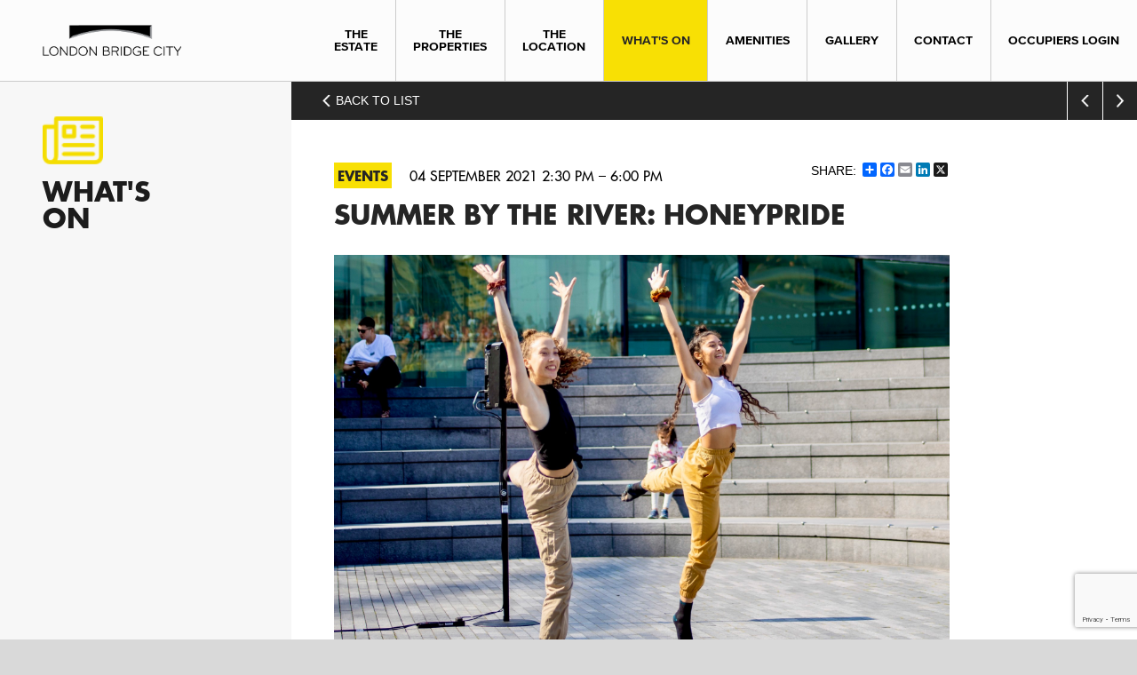

--- FILE ---
content_type: text/html; charset=UTF-8
request_url: https://londonbridgecity.co.uk/events/2021/september/summer-by-the-river-honeypride
body_size: 4717
content:



<!doctype html>
<html class="no-js" lang="">
	<head>
		<meta charset="utf-8">
		<meta http-equiv="x-ua-compatible" content="ie=edge">
				<meta name="viewport" content="width=device-width, initial-scale=1">

		<link
		rel="apple-touch-icon" href="apple-touch-icon.png">
		<!-- Place favicon.ico in the root directory -->

		<link type="text/css" rel="stylesheet" href="//fast.fonts.net/cssapi/8efe821a-4d37-4eb4-b4a9-2d650668c340.css"/>
		<link type="text/css" rel="stylesheet" href="/js/vendor/owl.carousel/assets/owl.carousel.min.css">
		<link rel="stylesheet" type="text/css" href="/js/vendor/slick/slick.css"/>
		<link rel="stylesheet" type="text/css" href="/js/vendor/slick/slick-theme.css"/>
		<link rel="stylesheet" type="text/css" href="/js/vendor/select2/css/select2.min.css"/>
		<link rel="stylesheet" type="text/css" href="/js/vendor/magnific-popup/magnific-popup.css"/>
		<link rel="stylesheet" type="text/css" href="/js/vendor/datepicker/datepicker.min.css"/>
		<link
		rel="stylesheet" href="/css/main.min.css?v6">
		 <script src="/js/vendor/modernizr-2.8.3.min.js"></script>


		<link rel="apple-touch-icon" sizes="57x57" href="/img/favicons/apple-touch-icon-57x57.png">
		<link rel="apple-touch-icon" sizes="60x60" href="/img/favicons/apple-touch-icon-60x60.png">
		<link rel="apple-touch-icon" sizes="72x72" href="/img/favicons/apple-touch-icon-72x72.png">
		<link rel="apple-touch-icon" sizes="76x76" href="/img/favicons/apple-touch-icon-76x76.png">
		<link rel="apple-touch-icon" sizes="114x114" href="/img/favicons/apple-touch-icon-114x114.png">
		<link rel="apple-touch-icon" sizes="120x120" href="/img/favicons/apple-touch-icon-120x120.png">
		<link rel="apple-touch-icon" sizes="144x144" href="/img/favicons/apple-touch-icon-144x144.png">
		<link rel="apple-touch-icon" sizes="152x152" href="/img/favicons/apple-touch-icon-152x152.png">
		<link rel="apple-touch-icon" sizes="180x180" href="/img/favicons/apple-touch-icon-180x180.png">
		<link rel="icon" type="image/png" href="/img/favicons/favicon-32x32.png" sizes="32x32">
		<link rel="icon" type="image/png" href="/img/favicons/android-chrome-192x192.png" sizes="192x192">
		<link rel="icon" type="image/png" href="/img/favicons/favicon-96x96.png" sizes="96x96">
		<link rel="icon" type="image/png" href="/img/favicons/favicon-16x16.png" sizes="16x16">
		<link rel="manifest" href="/img/favicons/manifest.json">
		<link rel="mask-icon" href="/img/favicons/safari-pinned-tab.svg" color="#252525">
		<link rel="shortcut icon" href="/img/favicons/favicon.ico">
		<meta name="apple-mobile-web-app-title" content="London Bridge City">
		<meta name="application-name" content="London Bridge City">
		<meta name="msapplication-TileColor" content="#da532c">
		<meta name="msapplication-TileImage" content="/img/favicons/mstile-144x144.png">
		<meta name="msapplication-config" content="/img/favicons/browserconfig.xml">
		<meta name="theme-color" content="#ffffff">


		
			<!-- Facebook Pixel Code -->

			 <script>
						
						            !function(f,b,e,v,n,t,s)
						
						            {if(f.fbq)return;n=f.fbq=function(){n.callMethod?
						
						            n.callMethod.apply(n,arguments):n.queue.push(arguments)};
						
						            if(!f._fbq)f._fbq=n;n.push=n;n.loaded=!0;n.version='2.0';
						
						            n.queue=[];t=b.createElement(e);t.async=!0;
						
						            t.src=v;s=b.getElementsByTagName(e)[0];
						
						            s.parentNode.insertBefore(t,s)}(window,document,'script',
						
						            'https://connect.facebook.net/en_US/fbevents.js');
						
						
						            fbq('init', '1885110241582848'); 
						
						            fbq('track', 'PageView');
						
						            </script>

				<noscript>

			<img height="1" width="1" src="https://www.facebook.com/tr?id=1885110241582848&ev=PageView
				
								            &noscript=1"/> </noscript>

			<!-- END Facebook Pixel Code -->

				 <script src="https://code.jquery.com/jquery-1.12.0.min.js"></script>
		 <script>window.jQuery || document.write('<script src="/js/vendor/jquery-1.12.0.min.js"><\/script>')</script>
		<style>
			.event-summary img {
				height: auto;
			}
		</style>


	<title>LBC | Summer By The River: Honeypride</title><meta name="generator" content="SEOmatic">
<meta name="referrer" content="no-referrer-when-downgrade">
<meta name="robots" content="all">
<meta content="en_GB" property="og:locale">
<meta content="LBC" property="og:site_name">
<meta content="website" property="og:type">
<meta content="https://www.londonbridgecity.co.uk/events/2021/september/summer-by-the-river-honeypride" property="og:url">
<meta content="Summer By The River: Honeypride" property="og:title">
<meta name="twitter:card" content="summary_large_image">
<meta name="twitter:creator" content="@">
<meta name="twitter:title" content="Summer By The River: Honeypride">
<link href="https://www.londonbridgecity.co.uk/events/2021/september/summer-by-the-river-honeypride" rel="canonical">
<link href="https://www.londonbridgecity.co.uk/" rel="home">
<link type="text/plain" href="https://www.londonbridgecity.co.uk/humans.txt" rel="author"></head>
	<body>
		<!--[if lt IE 8]>
				            <p class="browserupgrade">You are using an <strong>outdated</strong> browser. Please <a href="http://browsehappy.com/">upgrade your browser</a> to improve your experience.</p>
				        <![endif]-->
		<div class="container main-content-wrapper">

			<section class="nav">
				<div class="logo">
					<a href="https://www.londonbridgecity.co.uk/"><!-- <svg width="200" height="50"><use xlink:href="/img/icons.svg#logo-icon"/></svg> --><img src="/img/logo.png"></a>
				</div>
				<div class="navigation">
					<span class="bars page-toggle"></span>
					<div class="pages">
						<ul>
							<li class="">
								<a href="/estate">The
									<br class="hide-on-mobile">Estate</a>
							</li>
							<li class="">
								<a href="/properties">The
									<br class="hide-on-mobile">Properties</a>
							</li>
							<li class="">
								<a href="/location">The
									<br class="hide-on-mobile">Location</a>
							</li>
							<li class=" active">
								<a href="/events">What's On</a>
							</li>
							<li class="">
								<a href="/amenities">Amenities</a>
							</li>
							<li class="">
								<a href="/gallery">Gallery</a>
							</li>
							<li class="">
								<a href="/contact">Contact</a>
							</li>
							<li>
								<a href="https://londonbridge.city/" target="_blank">Occupiers Login</a>
							</li>
						</ul>
					</div>
				</div>
			</section>

			<div class="mobile-nav-pages">
				<ul>
					<li class="">
						<a href="/estate">The
							<br class="hide-on-mobile">Estate</a>
					</li>
					<li class="">
						<a href="/properties">The
							<br class="hide-on-mobile">Properties</a>
					</li>
					<li class="">
						<a href="/location">The
							<br class="hide-on-mobile">Location</a>
					</li>
					<li class=" active">
						<a href="/events">What's On</a>
					</li>
					<li class="">
						<a href="/amenities">Amenities</a>
					</li>
					<li class="">
						<a href="/gallery">Gallery</a>
					</li>
					<li class="">
						<a href="/contact">Contact</a>
					</li>
					<li>
						<a href="https://londonbridge.city/" target="_blank">Occupiers Login</a>
					</li>
				</ul>
			</div>


			<!-- Site start -->
			


<section class="row bg-grey">
	<div class="col-3 sizematters">
			<div class="content-block-text amenities-heading">
				<svg src="/img/icons.svg" width="68" height="70"><use xlink:href="/img/icons.svg#newspaper-icon"/></svg>
				<h1 class="text-black">What's <br class="hide-on-mobile">On</h1>
				<!-- Intro text -->
			</div>
			<div class="content-block-text sidebar-list">
				<!-- Category list -->
			</div>
				</div>
	<div class="col-9 bg-white article sizematters">
		
		<div class="row bg-dark events-pagination-controller">
			<div class="col-3 do-not-alter-height">
				<div class="events-month"><a href="/events"><svg src="/img/icons.svg" width="11" height="19" class="icon" style="transform: rotate(180deg);"><use xlink:href="/img/icons.svg#events-arrow-icon"/></svg> BACK TO LIST</a></div>
			</div>
			<div class="col-9 do-not-alter-height">
				<div class="pagination"><a href="/events/2021/august"><svg src="/img/icons.svg" width="11" height="19" class="icon" style="transform: rotate(180deg);"><use xlink:href="/img/icons.svg#events-arrow-icon"/></svg></a><a href="/events/2021/october"><svg src="/img/icons.svg" width="11" height="19" class="icon"><use xlink:href="/img/icons.svg#events-arrow-icon"/></svg></a></div>
			</div>
		</div>


		
		
		<div class="row">
			<div class="col-10 content-block-text"> 
				<div class="addthis_sharing_toolbox">
<!-- AddToAny BEGIN -->
<div class="a2a_kit a2a_kit_size_16 a2a_default_style">
<a class="a2a_dd" href="https://www.addtoany.com/share"></a>
<a class="a2a_button_facebook"></a>
<a class="a2a_button_email"></a>
<a class="a2a_button_linkedin"></a>
<a class="a2a_button_x"></a>
</div>
<script defer src="https://static.addtoany.com/menu/page.js"></script>
<!-- AddToAny END -->
				</div>

				<span class="meta events">Events</span> <span class="article-date">04 September 2021 2:30 pm – 6:00 pm</span>
				<h1>Summer By The River: Honeypride</h1>
				<p><img src="https://londonbridgecity.co.uk/uploads/210904_Honeypride_Pic-2.jpg" alt=""></p>				<p>Honeypot theatre company formed in 2019 to create more roles for the LGBTQ+ community and multicultural women in the arts, and have since received five star reviews for performing their contemporary theatre productions across the UK.</p>
<p>Join their celebration of female-led and LGBTQ+ theatre at Honeypride on Saturday 4th September; an afternoon showcasing London's best emerging theatre-makers, singer- songwriters, spoken-word poets, dancers and comedians.</p><p>Guaranteed to be an afternoon of pure joy!</p><p>Location: The Scoop</p><p>PLEASE NOTE: All events are free - no tickets are required. Just turn up and enjoy yourself but be aware that capacity in the Scoop is limited and will be allocated on a first come, first served basis. </p>
								<div class="social-links-of-event content-block-text" style="padding: 2em; padding-left: 0;border-top: 10px solid black;">
					<h1 style="font-size: 100%;">More about this event</h1>
					<p>
									<a href="https://www.instagram.com/honeypotplay/" target="_blank"><img style="width: 50px" src="/img/instagram.png" alt=""></a>
									<a href="https://www.facebook.com/Honeypot-Play-1897809513679529/" target="_blank"><img style="width: 50px" src="/img/facebook.png" alt=""></a>
									<a href="https://twitter.com/honeypotplay" target="_blank"><img style="width: 50px" src="/img/twitter.png" alt=""></a>
								</p>
				</div>
							</div>
		</div>

	</div>
</section>

<script src="//s7.addthis.com/js/300/addthis_widget.js#pubid=ra-57613665565d9a9c"></script>

			<div class="push-footer-down"></div>
		</div>


		<div class="container footer-wrapper">
			<section class="footer">
				<div class="legal">
					<a href="/pages/privacy-notice">Privacy notice</a>
					|
					<a href="http://saentys.com" target="_blank">Website by SAENTYS</a>
				</div>
									<div class="social">Follow us
													<a href="https://www.facebook.com/LDNBridgeCity" title="Follow us on Facebook" target="_blank">
								<svg width="9" height="18" class="icon"><use xlink:href="/img/icons.svg#social-facebook-icon"/></svg>
							</a>
																			<a href="https://x.com/ldnbridgecity" title="Follow us on Twitter" target="_blank">
								<svg class="icon" xmlns="http://www.w3.org/2000/svg" xmlns:xlink="http://www.w3.org/1999/xlink" version="1.1" width="14" height="14" viewbox="0 0 256 256" xml:space="preserve">
									<defs></defs>
									<g style="stroke: none; stroke-width: 0; stroke-dasharray: none; stroke-linecap: butt; stroke-linejoin: miter; stroke-miterlimit: 10; fill: none; fill-rule: nonzero; opacity: 1;" transform="translate(1.4065934065934016 1.4065934065934016) scale(2.81 2.81)"><polygon points="24.89,23.01 57.79,66.99 65.24,66.99 32.34,23.01 " style="stroke: none; stroke-width: 1; stroke-dasharray: none; stroke-linecap: butt; stroke-linejoin: miter; stroke-miterlimit: 10; fill: rgb(248,224,4); fill-rule: nonzero; opacity: 1;" transform="  matrix(1 0 0 1 0 0) "/><path d="M 0 0 v 90 h 90 V 0 H 0 z M 56.032 70.504 L 41.054 50.477 L 22.516 70.504 h -4.765 L 38.925 47.63 L 17.884 19.496 h 16.217 L 47.895 37.94 l 17.072 -18.444 h 4.765 L 50.024 40.788 l 22.225 29.716 H 56.032 z" style="stroke: none; stroke-width: 1; stroke-dasharray: none; stroke-linecap: butt; stroke-linejoin: miter; stroke-miterlimit: 10; fill: rgb(248,224,4); fill-rule: nonzero; opacity: 1;" transform=" matrix(1 0 0 1 0 0) " stroke-linecap="round"/></g>
								</svg>
							</a>
																			<a href="https://www.instagram.com/ldnbridgecity" title="Follow us on Instagram" target="_blank">
								<svg width="18" height="18" class="icon"><use xlink:href="/img/icons.svg#social-instagram-icon"/></svg>
							</a>
																			<a href="https://www.linkedin.com/company/london-bridge-city/" title="Follow us on LinkedIn" target="_blank">
								<svg width="18" height="18" class="icon"><use xlink:href="/img/icons.svg#social-linkedin-icon"/></svg>
							</a>
																		
					</div>
							</section>
		</div>

		 <script src="/js/plugins.js"></script>
	 <script src="/js/vendor/owl.carousel/owl.carousel.min.js"></script>
		 <script type="text/javascript" src="/js/vendor/slick/slick.min.js"></script>
		 <script src="/js/vendor/scrollMonitor.js"></script>
		 <script src="/js/vendor/jquery.lazyload.js"></script>
		 <script src="/js/vendor/magnific-popup/jquery.magnific-popup.min.js"></script>
		 <script src="/js/vendor/select2/js/select2.min.js"></script>
		 <script src="/js/vendor/smooth-scroll.min.js"></script>
		 <script src="/js/vendor/jquery-collageplus/jquery.collagePlus.min.js"></script>
		 <script src="/js/vendor/svgxuse.min.js"></script>
		 <script src="/js/vendor/datepicker/datepicker.min.js"></script>
		 <script src="/js/main.js?v3"></script>
		 <script src="https://www.google.com/recaptcha/api.js?render=6LfVdi8sAAAAAHUl7rG2hbAdLSuklbllpUa5iarB" defer></script>
		 <script> 
				        var $buoop = {c:2}; 
				        function $buo_f(){ 
				         var e = document.createElement("script"); 
				         e.src = "//browser-update.org/update.min.js"; 
				         document.body.appendChild(e);
				        };
				        try {document.addEventListener("DOMContentLoaded", $buo_f,false)}
				        catch(e){window.attachEvent("onload", $buo_f)}
				        </script>
	<script type="application/ld+json">{"@context":"http://schema.org","@graph":[{"@type":"WebPage","author":{"@id":"#identity"},"copyrightHolder":{"@id":"#identity"},"copyrightYear":"2021","creator":{"@id":"#creator"},"dateCreated":"2021-08-16T23:47:22+01:00","dateModified":"2021-08-16T23:47:22+01:00","datePublished":"2021-08-16T23:47:22+01:00","headline":"Summer By The River: Honeypride","inLanguage":"en-gb","mainEntityOfPage":"https://www.londonbridgecity.co.uk/events/2021/september/summer-by-the-river-honeypride","name":"Summer By The River: Honeypride","publisher":{"@id":"#creator"},"url":"https://www.londonbridgecity.co.uk/events/2021/september/summer-by-the-river-honeypride"},{"@id":"#identity","@type":"LocalBusiness","priceRange":"$"},{"@id":"#creator","@type":"Organization"},{"@type":"BreadcrumbList","description":"Breadcrumbs list","itemListElement":[{"@type":"ListItem","item":"https://www.londonbridgecity.co.uk/","name":"Home","position":1},{"@type":"ListItem","item":"https://www.londonbridgecity.co.uk/events","name":"What's on","position":2},{"@type":"ListItem","item":"https://www.londonbridgecity.co.uk/events/2021/september/summer-by-the-river-honeypride","name":"Summer By The River: Honeypride","position":3}],"name":"Breadcrumbs"}]}</script></body>
</html>


--- FILE ---
content_type: text/html; charset=utf-8
request_url: https://www.google.com/recaptcha/api2/anchor?ar=1&k=6LfVdi8sAAAAAHUl7rG2hbAdLSuklbllpUa5iarB&co=aHR0cHM6Ly9sb25kb25icmlkZ2VjaXR5LmNvLnVrOjQ0Mw..&hl=en&v=N67nZn4AqZkNcbeMu4prBgzg&size=invisible&anchor-ms=20000&execute-ms=30000&cb=x00gv7p0gyvf
body_size: 50010
content:
<!DOCTYPE HTML><html dir="ltr" lang="en"><head><meta http-equiv="Content-Type" content="text/html; charset=UTF-8">
<meta http-equiv="X-UA-Compatible" content="IE=edge">
<title>reCAPTCHA</title>
<style type="text/css">
/* cyrillic-ext */
@font-face {
  font-family: 'Roboto';
  font-style: normal;
  font-weight: 400;
  font-stretch: 100%;
  src: url(//fonts.gstatic.com/s/roboto/v48/KFO7CnqEu92Fr1ME7kSn66aGLdTylUAMa3GUBHMdazTgWw.woff2) format('woff2');
  unicode-range: U+0460-052F, U+1C80-1C8A, U+20B4, U+2DE0-2DFF, U+A640-A69F, U+FE2E-FE2F;
}
/* cyrillic */
@font-face {
  font-family: 'Roboto';
  font-style: normal;
  font-weight: 400;
  font-stretch: 100%;
  src: url(//fonts.gstatic.com/s/roboto/v48/KFO7CnqEu92Fr1ME7kSn66aGLdTylUAMa3iUBHMdazTgWw.woff2) format('woff2');
  unicode-range: U+0301, U+0400-045F, U+0490-0491, U+04B0-04B1, U+2116;
}
/* greek-ext */
@font-face {
  font-family: 'Roboto';
  font-style: normal;
  font-weight: 400;
  font-stretch: 100%;
  src: url(//fonts.gstatic.com/s/roboto/v48/KFO7CnqEu92Fr1ME7kSn66aGLdTylUAMa3CUBHMdazTgWw.woff2) format('woff2');
  unicode-range: U+1F00-1FFF;
}
/* greek */
@font-face {
  font-family: 'Roboto';
  font-style: normal;
  font-weight: 400;
  font-stretch: 100%;
  src: url(//fonts.gstatic.com/s/roboto/v48/KFO7CnqEu92Fr1ME7kSn66aGLdTylUAMa3-UBHMdazTgWw.woff2) format('woff2');
  unicode-range: U+0370-0377, U+037A-037F, U+0384-038A, U+038C, U+038E-03A1, U+03A3-03FF;
}
/* math */
@font-face {
  font-family: 'Roboto';
  font-style: normal;
  font-weight: 400;
  font-stretch: 100%;
  src: url(//fonts.gstatic.com/s/roboto/v48/KFO7CnqEu92Fr1ME7kSn66aGLdTylUAMawCUBHMdazTgWw.woff2) format('woff2');
  unicode-range: U+0302-0303, U+0305, U+0307-0308, U+0310, U+0312, U+0315, U+031A, U+0326-0327, U+032C, U+032F-0330, U+0332-0333, U+0338, U+033A, U+0346, U+034D, U+0391-03A1, U+03A3-03A9, U+03B1-03C9, U+03D1, U+03D5-03D6, U+03F0-03F1, U+03F4-03F5, U+2016-2017, U+2034-2038, U+203C, U+2040, U+2043, U+2047, U+2050, U+2057, U+205F, U+2070-2071, U+2074-208E, U+2090-209C, U+20D0-20DC, U+20E1, U+20E5-20EF, U+2100-2112, U+2114-2115, U+2117-2121, U+2123-214F, U+2190, U+2192, U+2194-21AE, U+21B0-21E5, U+21F1-21F2, U+21F4-2211, U+2213-2214, U+2216-22FF, U+2308-230B, U+2310, U+2319, U+231C-2321, U+2336-237A, U+237C, U+2395, U+239B-23B7, U+23D0, U+23DC-23E1, U+2474-2475, U+25AF, U+25B3, U+25B7, U+25BD, U+25C1, U+25CA, U+25CC, U+25FB, U+266D-266F, U+27C0-27FF, U+2900-2AFF, U+2B0E-2B11, U+2B30-2B4C, U+2BFE, U+3030, U+FF5B, U+FF5D, U+1D400-1D7FF, U+1EE00-1EEFF;
}
/* symbols */
@font-face {
  font-family: 'Roboto';
  font-style: normal;
  font-weight: 400;
  font-stretch: 100%;
  src: url(//fonts.gstatic.com/s/roboto/v48/KFO7CnqEu92Fr1ME7kSn66aGLdTylUAMaxKUBHMdazTgWw.woff2) format('woff2');
  unicode-range: U+0001-000C, U+000E-001F, U+007F-009F, U+20DD-20E0, U+20E2-20E4, U+2150-218F, U+2190, U+2192, U+2194-2199, U+21AF, U+21E6-21F0, U+21F3, U+2218-2219, U+2299, U+22C4-22C6, U+2300-243F, U+2440-244A, U+2460-24FF, U+25A0-27BF, U+2800-28FF, U+2921-2922, U+2981, U+29BF, U+29EB, U+2B00-2BFF, U+4DC0-4DFF, U+FFF9-FFFB, U+10140-1018E, U+10190-1019C, U+101A0, U+101D0-101FD, U+102E0-102FB, U+10E60-10E7E, U+1D2C0-1D2D3, U+1D2E0-1D37F, U+1F000-1F0FF, U+1F100-1F1AD, U+1F1E6-1F1FF, U+1F30D-1F30F, U+1F315, U+1F31C, U+1F31E, U+1F320-1F32C, U+1F336, U+1F378, U+1F37D, U+1F382, U+1F393-1F39F, U+1F3A7-1F3A8, U+1F3AC-1F3AF, U+1F3C2, U+1F3C4-1F3C6, U+1F3CA-1F3CE, U+1F3D4-1F3E0, U+1F3ED, U+1F3F1-1F3F3, U+1F3F5-1F3F7, U+1F408, U+1F415, U+1F41F, U+1F426, U+1F43F, U+1F441-1F442, U+1F444, U+1F446-1F449, U+1F44C-1F44E, U+1F453, U+1F46A, U+1F47D, U+1F4A3, U+1F4B0, U+1F4B3, U+1F4B9, U+1F4BB, U+1F4BF, U+1F4C8-1F4CB, U+1F4D6, U+1F4DA, U+1F4DF, U+1F4E3-1F4E6, U+1F4EA-1F4ED, U+1F4F7, U+1F4F9-1F4FB, U+1F4FD-1F4FE, U+1F503, U+1F507-1F50B, U+1F50D, U+1F512-1F513, U+1F53E-1F54A, U+1F54F-1F5FA, U+1F610, U+1F650-1F67F, U+1F687, U+1F68D, U+1F691, U+1F694, U+1F698, U+1F6AD, U+1F6B2, U+1F6B9-1F6BA, U+1F6BC, U+1F6C6-1F6CF, U+1F6D3-1F6D7, U+1F6E0-1F6EA, U+1F6F0-1F6F3, U+1F6F7-1F6FC, U+1F700-1F7FF, U+1F800-1F80B, U+1F810-1F847, U+1F850-1F859, U+1F860-1F887, U+1F890-1F8AD, U+1F8B0-1F8BB, U+1F8C0-1F8C1, U+1F900-1F90B, U+1F93B, U+1F946, U+1F984, U+1F996, U+1F9E9, U+1FA00-1FA6F, U+1FA70-1FA7C, U+1FA80-1FA89, U+1FA8F-1FAC6, U+1FACE-1FADC, U+1FADF-1FAE9, U+1FAF0-1FAF8, U+1FB00-1FBFF;
}
/* vietnamese */
@font-face {
  font-family: 'Roboto';
  font-style: normal;
  font-weight: 400;
  font-stretch: 100%;
  src: url(//fonts.gstatic.com/s/roboto/v48/KFO7CnqEu92Fr1ME7kSn66aGLdTylUAMa3OUBHMdazTgWw.woff2) format('woff2');
  unicode-range: U+0102-0103, U+0110-0111, U+0128-0129, U+0168-0169, U+01A0-01A1, U+01AF-01B0, U+0300-0301, U+0303-0304, U+0308-0309, U+0323, U+0329, U+1EA0-1EF9, U+20AB;
}
/* latin-ext */
@font-face {
  font-family: 'Roboto';
  font-style: normal;
  font-weight: 400;
  font-stretch: 100%;
  src: url(//fonts.gstatic.com/s/roboto/v48/KFO7CnqEu92Fr1ME7kSn66aGLdTylUAMa3KUBHMdazTgWw.woff2) format('woff2');
  unicode-range: U+0100-02BA, U+02BD-02C5, U+02C7-02CC, U+02CE-02D7, U+02DD-02FF, U+0304, U+0308, U+0329, U+1D00-1DBF, U+1E00-1E9F, U+1EF2-1EFF, U+2020, U+20A0-20AB, U+20AD-20C0, U+2113, U+2C60-2C7F, U+A720-A7FF;
}
/* latin */
@font-face {
  font-family: 'Roboto';
  font-style: normal;
  font-weight: 400;
  font-stretch: 100%;
  src: url(//fonts.gstatic.com/s/roboto/v48/KFO7CnqEu92Fr1ME7kSn66aGLdTylUAMa3yUBHMdazQ.woff2) format('woff2');
  unicode-range: U+0000-00FF, U+0131, U+0152-0153, U+02BB-02BC, U+02C6, U+02DA, U+02DC, U+0304, U+0308, U+0329, U+2000-206F, U+20AC, U+2122, U+2191, U+2193, U+2212, U+2215, U+FEFF, U+FFFD;
}
/* cyrillic-ext */
@font-face {
  font-family: 'Roboto';
  font-style: normal;
  font-weight: 500;
  font-stretch: 100%;
  src: url(//fonts.gstatic.com/s/roboto/v48/KFO7CnqEu92Fr1ME7kSn66aGLdTylUAMa3GUBHMdazTgWw.woff2) format('woff2');
  unicode-range: U+0460-052F, U+1C80-1C8A, U+20B4, U+2DE0-2DFF, U+A640-A69F, U+FE2E-FE2F;
}
/* cyrillic */
@font-face {
  font-family: 'Roboto';
  font-style: normal;
  font-weight: 500;
  font-stretch: 100%;
  src: url(//fonts.gstatic.com/s/roboto/v48/KFO7CnqEu92Fr1ME7kSn66aGLdTylUAMa3iUBHMdazTgWw.woff2) format('woff2');
  unicode-range: U+0301, U+0400-045F, U+0490-0491, U+04B0-04B1, U+2116;
}
/* greek-ext */
@font-face {
  font-family: 'Roboto';
  font-style: normal;
  font-weight: 500;
  font-stretch: 100%;
  src: url(//fonts.gstatic.com/s/roboto/v48/KFO7CnqEu92Fr1ME7kSn66aGLdTylUAMa3CUBHMdazTgWw.woff2) format('woff2');
  unicode-range: U+1F00-1FFF;
}
/* greek */
@font-face {
  font-family: 'Roboto';
  font-style: normal;
  font-weight: 500;
  font-stretch: 100%;
  src: url(//fonts.gstatic.com/s/roboto/v48/KFO7CnqEu92Fr1ME7kSn66aGLdTylUAMa3-UBHMdazTgWw.woff2) format('woff2');
  unicode-range: U+0370-0377, U+037A-037F, U+0384-038A, U+038C, U+038E-03A1, U+03A3-03FF;
}
/* math */
@font-face {
  font-family: 'Roboto';
  font-style: normal;
  font-weight: 500;
  font-stretch: 100%;
  src: url(//fonts.gstatic.com/s/roboto/v48/KFO7CnqEu92Fr1ME7kSn66aGLdTylUAMawCUBHMdazTgWw.woff2) format('woff2');
  unicode-range: U+0302-0303, U+0305, U+0307-0308, U+0310, U+0312, U+0315, U+031A, U+0326-0327, U+032C, U+032F-0330, U+0332-0333, U+0338, U+033A, U+0346, U+034D, U+0391-03A1, U+03A3-03A9, U+03B1-03C9, U+03D1, U+03D5-03D6, U+03F0-03F1, U+03F4-03F5, U+2016-2017, U+2034-2038, U+203C, U+2040, U+2043, U+2047, U+2050, U+2057, U+205F, U+2070-2071, U+2074-208E, U+2090-209C, U+20D0-20DC, U+20E1, U+20E5-20EF, U+2100-2112, U+2114-2115, U+2117-2121, U+2123-214F, U+2190, U+2192, U+2194-21AE, U+21B0-21E5, U+21F1-21F2, U+21F4-2211, U+2213-2214, U+2216-22FF, U+2308-230B, U+2310, U+2319, U+231C-2321, U+2336-237A, U+237C, U+2395, U+239B-23B7, U+23D0, U+23DC-23E1, U+2474-2475, U+25AF, U+25B3, U+25B7, U+25BD, U+25C1, U+25CA, U+25CC, U+25FB, U+266D-266F, U+27C0-27FF, U+2900-2AFF, U+2B0E-2B11, U+2B30-2B4C, U+2BFE, U+3030, U+FF5B, U+FF5D, U+1D400-1D7FF, U+1EE00-1EEFF;
}
/* symbols */
@font-face {
  font-family: 'Roboto';
  font-style: normal;
  font-weight: 500;
  font-stretch: 100%;
  src: url(//fonts.gstatic.com/s/roboto/v48/KFO7CnqEu92Fr1ME7kSn66aGLdTylUAMaxKUBHMdazTgWw.woff2) format('woff2');
  unicode-range: U+0001-000C, U+000E-001F, U+007F-009F, U+20DD-20E0, U+20E2-20E4, U+2150-218F, U+2190, U+2192, U+2194-2199, U+21AF, U+21E6-21F0, U+21F3, U+2218-2219, U+2299, U+22C4-22C6, U+2300-243F, U+2440-244A, U+2460-24FF, U+25A0-27BF, U+2800-28FF, U+2921-2922, U+2981, U+29BF, U+29EB, U+2B00-2BFF, U+4DC0-4DFF, U+FFF9-FFFB, U+10140-1018E, U+10190-1019C, U+101A0, U+101D0-101FD, U+102E0-102FB, U+10E60-10E7E, U+1D2C0-1D2D3, U+1D2E0-1D37F, U+1F000-1F0FF, U+1F100-1F1AD, U+1F1E6-1F1FF, U+1F30D-1F30F, U+1F315, U+1F31C, U+1F31E, U+1F320-1F32C, U+1F336, U+1F378, U+1F37D, U+1F382, U+1F393-1F39F, U+1F3A7-1F3A8, U+1F3AC-1F3AF, U+1F3C2, U+1F3C4-1F3C6, U+1F3CA-1F3CE, U+1F3D4-1F3E0, U+1F3ED, U+1F3F1-1F3F3, U+1F3F5-1F3F7, U+1F408, U+1F415, U+1F41F, U+1F426, U+1F43F, U+1F441-1F442, U+1F444, U+1F446-1F449, U+1F44C-1F44E, U+1F453, U+1F46A, U+1F47D, U+1F4A3, U+1F4B0, U+1F4B3, U+1F4B9, U+1F4BB, U+1F4BF, U+1F4C8-1F4CB, U+1F4D6, U+1F4DA, U+1F4DF, U+1F4E3-1F4E6, U+1F4EA-1F4ED, U+1F4F7, U+1F4F9-1F4FB, U+1F4FD-1F4FE, U+1F503, U+1F507-1F50B, U+1F50D, U+1F512-1F513, U+1F53E-1F54A, U+1F54F-1F5FA, U+1F610, U+1F650-1F67F, U+1F687, U+1F68D, U+1F691, U+1F694, U+1F698, U+1F6AD, U+1F6B2, U+1F6B9-1F6BA, U+1F6BC, U+1F6C6-1F6CF, U+1F6D3-1F6D7, U+1F6E0-1F6EA, U+1F6F0-1F6F3, U+1F6F7-1F6FC, U+1F700-1F7FF, U+1F800-1F80B, U+1F810-1F847, U+1F850-1F859, U+1F860-1F887, U+1F890-1F8AD, U+1F8B0-1F8BB, U+1F8C0-1F8C1, U+1F900-1F90B, U+1F93B, U+1F946, U+1F984, U+1F996, U+1F9E9, U+1FA00-1FA6F, U+1FA70-1FA7C, U+1FA80-1FA89, U+1FA8F-1FAC6, U+1FACE-1FADC, U+1FADF-1FAE9, U+1FAF0-1FAF8, U+1FB00-1FBFF;
}
/* vietnamese */
@font-face {
  font-family: 'Roboto';
  font-style: normal;
  font-weight: 500;
  font-stretch: 100%;
  src: url(//fonts.gstatic.com/s/roboto/v48/KFO7CnqEu92Fr1ME7kSn66aGLdTylUAMa3OUBHMdazTgWw.woff2) format('woff2');
  unicode-range: U+0102-0103, U+0110-0111, U+0128-0129, U+0168-0169, U+01A0-01A1, U+01AF-01B0, U+0300-0301, U+0303-0304, U+0308-0309, U+0323, U+0329, U+1EA0-1EF9, U+20AB;
}
/* latin-ext */
@font-face {
  font-family: 'Roboto';
  font-style: normal;
  font-weight: 500;
  font-stretch: 100%;
  src: url(//fonts.gstatic.com/s/roboto/v48/KFO7CnqEu92Fr1ME7kSn66aGLdTylUAMa3KUBHMdazTgWw.woff2) format('woff2');
  unicode-range: U+0100-02BA, U+02BD-02C5, U+02C7-02CC, U+02CE-02D7, U+02DD-02FF, U+0304, U+0308, U+0329, U+1D00-1DBF, U+1E00-1E9F, U+1EF2-1EFF, U+2020, U+20A0-20AB, U+20AD-20C0, U+2113, U+2C60-2C7F, U+A720-A7FF;
}
/* latin */
@font-face {
  font-family: 'Roboto';
  font-style: normal;
  font-weight: 500;
  font-stretch: 100%;
  src: url(//fonts.gstatic.com/s/roboto/v48/KFO7CnqEu92Fr1ME7kSn66aGLdTylUAMa3yUBHMdazQ.woff2) format('woff2');
  unicode-range: U+0000-00FF, U+0131, U+0152-0153, U+02BB-02BC, U+02C6, U+02DA, U+02DC, U+0304, U+0308, U+0329, U+2000-206F, U+20AC, U+2122, U+2191, U+2193, U+2212, U+2215, U+FEFF, U+FFFD;
}
/* cyrillic-ext */
@font-face {
  font-family: 'Roboto';
  font-style: normal;
  font-weight: 900;
  font-stretch: 100%;
  src: url(//fonts.gstatic.com/s/roboto/v48/KFO7CnqEu92Fr1ME7kSn66aGLdTylUAMa3GUBHMdazTgWw.woff2) format('woff2');
  unicode-range: U+0460-052F, U+1C80-1C8A, U+20B4, U+2DE0-2DFF, U+A640-A69F, U+FE2E-FE2F;
}
/* cyrillic */
@font-face {
  font-family: 'Roboto';
  font-style: normal;
  font-weight: 900;
  font-stretch: 100%;
  src: url(//fonts.gstatic.com/s/roboto/v48/KFO7CnqEu92Fr1ME7kSn66aGLdTylUAMa3iUBHMdazTgWw.woff2) format('woff2');
  unicode-range: U+0301, U+0400-045F, U+0490-0491, U+04B0-04B1, U+2116;
}
/* greek-ext */
@font-face {
  font-family: 'Roboto';
  font-style: normal;
  font-weight: 900;
  font-stretch: 100%;
  src: url(//fonts.gstatic.com/s/roboto/v48/KFO7CnqEu92Fr1ME7kSn66aGLdTylUAMa3CUBHMdazTgWw.woff2) format('woff2');
  unicode-range: U+1F00-1FFF;
}
/* greek */
@font-face {
  font-family: 'Roboto';
  font-style: normal;
  font-weight: 900;
  font-stretch: 100%;
  src: url(//fonts.gstatic.com/s/roboto/v48/KFO7CnqEu92Fr1ME7kSn66aGLdTylUAMa3-UBHMdazTgWw.woff2) format('woff2');
  unicode-range: U+0370-0377, U+037A-037F, U+0384-038A, U+038C, U+038E-03A1, U+03A3-03FF;
}
/* math */
@font-face {
  font-family: 'Roboto';
  font-style: normal;
  font-weight: 900;
  font-stretch: 100%;
  src: url(//fonts.gstatic.com/s/roboto/v48/KFO7CnqEu92Fr1ME7kSn66aGLdTylUAMawCUBHMdazTgWw.woff2) format('woff2');
  unicode-range: U+0302-0303, U+0305, U+0307-0308, U+0310, U+0312, U+0315, U+031A, U+0326-0327, U+032C, U+032F-0330, U+0332-0333, U+0338, U+033A, U+0346, U+034D, U+0391-03A1, U+03A3-03A9, U+03B1-03C9, U+03D1, U+03D5-03D6, U+03F0-03F1, U+03F4-03F5, U+2016-2017, U+2034-2038, U+203C, U+2040, U+2043, U+2047, U+2050, U+2057, U+205F, U+2070-2071, U+2074-208E, U+2090-209C, U+20D0-20DC, U+20E1, U+20E5-20EF, U+2100-2112, U+2114-2115, U+2117-2121, U+2123-214F, U+2190, U+2192, U+2194-21AE, U+21B0-21E5, U+21F1-21F2, U+21F4-2211, U+2213-2214, U+2216-22FF, U+2308-230B, U+2310, U+2319, U+231C-2321, U+2336-237A, U+237C, U+2395, U+239B-23B7, U+23D0, U+23DC-23E1, U+2474-2475, U+25AF, U+25B3, U+25B7, U+25BD, U+25C1, U+25CA, U+25CC, U+25FB, U+266D-266F, U+27C0-27FF, U+2900-2AFF, U+2B0E-2B11, U+2B30-2B4C, U+2BFE, U+3030, U+FF5B, U+FF5D, U+1D400-1D7FF, U+1EE00-1EEFF;
}
/* symbols */
@font-face {
  font-family: 'Roboto';
  font-style: normal;
  font-weight: 900;
  font-stretch: 100%;
  src: url(//fonts.gstatic.com/s/roboto/v48/KFO7CnqEu92Fr1ME7kSn66aGLdTylUAMaxKUBHMdazTgWw.woff2) format('woff2');
  unicode-range: U+0001-000C, U+000E-001F, U+007F-009F, U+20DD-20E0, U+20E2-20E4, U+2150-218F, U+2190, U+2192, U+2194-2199, U+21AF, U+21E6-21F0, U+21F3, U+2218-2219, U+2299, U+22C4-22C6, U+2300-243F, U+2440-244A, U+2460-24FF, U+25A0-27BF, U+2800-28FF, U+2921-2922, U+2981, U+29BF, U+29EB, U+2B00-2BFF, U+4DC0-4DFF, U+FFF9-FFFB, U+10140-1018E, U+10190-1019C, U+101A0, U+101D0-101FD, U+102E0-102FB, U+10E60-10E7E, U+1D2C0-1D2D3, U+1D2E0-1D37F, U+1F000-1F0FF, U+1F100-1F1AD, U+1F1E6-1F1FF, U+1F30D-1F30F, U+1F315, U+1F31C, U+1F31E, U+1F320-1F32C, U+1F336, U+1F378, U+1F37D, U+1F382, U+1F393-1F39F, U+1F3A7-1F3A8, U+1F3AC-1F3AF, U+1F3C2, U+1F3C4-1F3C6, U+1F3CA-1F3CE, U+1F3D4-1F3E0, U+1F3ED, U+1F3F1-1F3F3, U+1F3F5-1F3F7, U+1F408, U+1F415, U+1F41F, U+1F426, U+1F43F, U+1F441-1F442, U+1F444, U+1F446-1F449, U+1F44C-1F44E, U+1F453, U+1F46A, U+1F47D, U+1F4A3, U+1F4B0, U+1F4B3, U+1F4B9, U+1F4BB, U+1F4BF, U+1F4C8-1F4CB, U+1F4D6, U+1F4DA, U+1F4DF, U+1F4E3-1F4E6, U+1F4EA-1F4ED, U+1F4F7, U+1F4F9-1F4FB, U+1F4FD-1F4FE, U+1F503, U+1F507-1F50B, U+1F50D, U+1F512-1F513, U+1F53E-1F54A, U+1F54F-1F5FA, U+1F610, U+1F650-1F67F, U+1F687, U+1F68D, U+1F691, U+1F694, U+1F698, U+1F6AD, U+1F6B2, U+1F6B9-1F6BA, U+1F6BC, U+1F6C6-1F6CF, U+1F6D3-1F6D7, U+1F6E0-1F6EA, U+1F6F0-1F6F3, U+1F6F7-1F6FC, U+1F700-1F7FF, U+1F800-1F80B, U+1F810-1F847, U+1F850-1F859, U+1F860-1F887, U+1F890-1F8AD, U+1F8B0-1F8BB, U+1F8C0-1F8C1, U+1F900-1F90B, U+1F93B, U+1F946, U+1F984, U+1F996, U+1F9E9, U+1FA00-1FA6F, U+1FA70-1FA7C, U+1FA80-1FA89, U+1FA8F-1FAC6, U+1FACE-1FADC, U+1FADF-1FAE9, U+1FAF0-1FAF8, U+1FB00-1FBFF;
}
/* vietnamese */
@font-face {
  font-family: 'Roboto';
  font-style: normal;
  font-weight: 900;
  font-stretch: 100%;
  src: url(//fonts.gstatic.com/s/roboto/v48/KFO7CnqEu92Fr1ME7kSn66aGLdTylUAMa3OUBHMdazTgWw.woff2) format('woff2');
  unicode-range: U+0102-0103, U+0110-0111, U+0128-0129, U+0168-0169, U+01A0-01A1, U+01AF-01B0, U+0300-0301, U+0303-0304, U+0308-0309, U+0323, U+0329, U+1EA0-1EF9, U+20AB;
}
/* latin-ext */
@font-face {
  font-family: 'Roboto';
  font-style: normal;
  font-weight: 900;
  font-stretch: 100%;
  src: url(//fonts.gstatic.com/s/roboto/v48/KFO7CnqEu92Fr1ME7kSn66aGLdTylUAMa3KUBHMdazTgWw.woff2) format('woff2');
  unicode-range: U+0100-02BA, U+02BD-02C5, U+02C7-02CC, U+02CE-02D7, U+02DD-02FF, U+0304, U+0308, U+0329, U+1D00-1DBF, U+1E00-1E9F, U+1EF2-1EFF, U+2020, U+20A0-20AB, U+20AD-20C0, U+2113, U+2C60-2C7F, U+A720-A7FF;
}
/* latin */
@font-face {
  font-family: 'Roboto';
  font-style: normal;
  font-weight: 900;
  font-stretch: 100%;
  src: url(//fonts.gstatic.com/s/roboto/v48/KFO7CnqEu92Fr1ME7kSn66aGLdTylUAMa3yUBHMdazQ.woff2) format('woff2');
  unicode-range: U+0000-00FF, U+0131, U+0152-0153, U+02BB-02BC, U+02C6, U+02DA, U+02DC, U+0304, U+0308, U+0329, U+2000-206F, U+20AC, U+2122, U+2191, U+2193, U+2212, U+2215, U+FEFF, U+FFFD;
}

</style>
<link rel="stylesheet" type="text/css" href="https://www.gstatic.com/recaptcha/releases/N67nZn4AqZkNcbeMu4prBgzg/styles__ltr.css">
<script nonce="e1ods6kXWcddFRgrS5aQXw" type="text/javascript">window['__recaptcha_api'] = 'https://www.google.com/recaptcha/api2/';</script>
<script type="text/javascript" src="https://www.gstatic.com/recaptcha/releases/N67nZn4AqZkNcbeMu4prBgzg/recaptcha__en.js" nonce="e1ods6kXWcddFRgrS5aQXw">
      
    </script></head>
<body><div id="rc-anchor-alert" class="rc-anchor-alert"></div>
<input type="hidden" id="recaptcha-token" value="[base64]">
<script type="text/javascript" nonce="e1ods6kXWcddFRgrS5aQXw">
      recaptcha.anchor.Main.init("[\x22ainput\x22,[\x22bgdata\x22,\x22\x22,\[base64]/[base64]/[base64]/[base64]/[base64]/UltsKytdPUU6KEU8MjA0OD9SW2wrK109RT4+NnwxOTI6KChFJjY0NTEyKT09NTUyOTYmJk0rMTxjLmxlbmd0aCYmKGMuY2hhckNvZGVBdChNKzEpJjY0NTEyKT09NTYzMjA/[base64]/[base64]/[base64]/[base64]/[base64]/[base64]/[base64]\x22,\[base64]\x22,\[base64]/w5/[base64]/CoE4yayZWDxfDqsOqw6jDh8K9w7pKbMOBb3F9wqzDjBFww7jDr8K7GSPDusKqwoIUIEPCpSV/w6gmwqXCsko+bMOnfkxJw6QcBMKiwq8Ywo1IccOAf8OTw75nAzHDjkPCucKuKcKYGMKyGMKFw5vCv8KSwoAww7nDo14Hw4vDtgvCuUxNw7EfIsK/Hi/[base64]/woHDm1w7w7zDicKuwpJzw5nCgT0jwqrCm0LCsMKUwoA4w7IYV8OROTNuwq3DhQ3Crn/Dm0HDsWHCpcKfIGJiwrcKw6bCvQXCmsOOw4USwpxgGsO/[base64]/CmsOCwp0hVcK+wo9mdQogwoI+wqEeOMKcwqfDnG3DssKDw6/Cv8OaDW9YwrsRwrTCs8KbwrwFIcKIK2jDh8OBwpDCgcOtwqnCoQLDswjCisOuw53Ct8OlwqgZwoN4FcO5wqIiwo9/bsOfwps+e8KEw6sfNsKzw7pWw5Bcw7nCpBrDmD/ClVDCmsOyHMKLw41zwpzDk8OcVsOYICFUPcKBaSZBbcOIE8K4c8OYbMOxwpzDr0HDtsKuw6vCoDzDlRl3XAXCpBMfw4xsw4cXwrrCqgDCsy3DoMK8OcORwodjworDi8K9w7jDj0EfYMK3HcKmwq3CjsOJESleOXfCpFg1wrnDok9pw7jCgmTCnBNgw6suVR/[base64]/DrMK4wpsUw6/[base64]/[base64]/Di/ChcKDeRnCoGLCl8O9wpTDpAM/w4jCtMO/dMOcS8O2wq9xZ1N3w5PDnMOdwqU7QGHDt8KnwqXCsHc3w5PDicOzekPDmsOhJQzCgcOJBDDCm0c9wpPClhzDq0B6w4FJSsKLKll5wrXCiMKlw4nDscKYw4XDp3hQE8K/w5LCq8K/[base64]/HTIFdDrCk2N6woTCqMORwoPDrF3DoMKGw6BDwpPCuMKPw6AUY8OEw5/DvAzDtB3DoGFSTTjCqDw9UCIuwqI2asOiQnxaUA7Ci8OxwpoowrgHw4bDrlvDk1jDs8OkwonCncKMw5MvFsO2CcO1J0okC8Kww7rCnQFkC1HDu8KKUXPCg8Ktwok/woTCuxbCjlXDplHCjnfCnMOST8OjdsOOFsOAOMKaPUwVw78kwqZ2GcOOIMOfCDspwq3CqsKSwqbCohRowro8w4/CuMOqwpErScKrw5zCtC7CsWPDoMK2w7dDX8KUwoAnw6/[base64]/wpJ0w4NfwofDq8K3wqXCm8ONbMKyw7HDk8O8wpwuRBXDicKEw53CosOSKkHDrcONwojChcKVIA/[base64]/CnMKHw5F5ZMK2Z8OnCsO6w6vCj2zCtMO9CXPDvn/Ctw8RwrvCtMKIDsO/w48TwpUpGEQ/w40DVMKHwpMxO2d0woQAwpXCkBvCgcKcSVEEw7/DtC1GDMKzwrjDksOBw6fDp3bDhMOCWTJ/worDn0BfJsO4wqpvwo/[base64]/Cv3Mxw4BqU1EHH3LDq8OoU8KYwr1qw4TDmFTDvVzDqlhPeMKHXSgxaVBmdMKhKsOww77CvyDCmMKiwpRGw4zDsnTDj8KRe8O/[base64]/ClcKoVsOEZ1dTwofDkMKywrzCpMK7w4/DhcO7w49iw5zCrcOleMKxEcOgw60RwrRswql7LG/[base64]/Cp8KZPnllw5ZkwrMsYMKkw77CmFXDpcOcZcOKw5zCt11WIRzDkcOKwozCoWPDv3Mhw79nEEPCrcOLwpgde8OQJ8OkGVlPwpDChVIewr9uOH/CjsOZPkMXwoVHw7vDpMOfw6odw63CnMOqccO/[base64]/eQZkw6bDn8OVKcKMw5LCvMKew4dZEcKeKxt0w4oaJcK+w4Uww5RBc8Olw7tnw4FDwqrCl8OgCS3DvDvClcO4w5PCvldsKMOyw7/DtCg/MFDDtnEfw4A2EMO7w6NqdFnDr8KYaCkyw4BaacOyw5XDiMKnAsKSScKiw5/[base64]/DlDfDm8KVTMKTwoTDhcKja33CnMKLw48wL8Ktw4XCj0TCmMKqaF7DtGnCkhrDjWzDlcOYw7lRw6vCum7Cmlwow64Aw4B2CsK+Z8Omw55awrtWwp/DgV3Ct0VLw7rDtQ3Di1DDthcHw4PDgsOjw4dIZgTDvBXCqcO5w7E+w7PDkcK2wo/[base64]/[base64]/Ci2RUwosjw5kHTMOfwpLCnyLCim51R8KDcMK8w7IRHzU6EgZ3W8KewpLDky/DssKwwoPDnHQEKSU+RBgiw7gOw4fDoXB2wo3DggnCqEvDlMOII8O6MsKmwq5DbwzDpcKuJXzDm8OHwpfDtEjCsm9SwoDDvy8Yw4jCv0bDjMOEwpFdwpDDtsKDwpVmw41TwocOw4hqdMKsBcKFH1fDp8OlFhwIIsO/w4g3wrDDg1/CuA5Ww7LCocOtwppgAMKjMnDDs8O1PMO9Wi/CsWfDucKJDnpsARvDlMOZREfCh8ObwrvDuTHCvQbDiMKkwrhoDx4MBsOcal9bwokEwq0wTMKew7gfUmjDrsKDwo3DncKZJMOTwqlXAxnCj0/DgMKHZMK2wqHDlsOkwprDpcOowqnCjTFzwpgFJXrDnTMNY2/[base64]/Co8Kawq9RIcKTIBlKScO/c8OowrsTOj4fWMOeYXLDkg7Dm8K0w4vCjcKkcsONwrYdw5zDg8KbAwTCqsKobsOXex1RE8ORTGnCoT4+w7TDhQjDmGDCqgHCizbDrmQ7wo/DhCzDsMOXOmQRBsORwrZBw6Bnw6PDiwUnw5NpKMK9dSrCqMKcF8OsXH/[base64]/dMOGf8OGK8ODw43DkEbCsErCpsK2wobCo8KsXGDCjjYzwo3CjsOywozCjMOBOCJvwpx6wq3DoxIFMcOBw4zChDZIwqF4w7BpeMOGwoTCtn1HZWN6HsKdCcONwqwePMO0S3bDjsK6M8OfDMOBw6kNVsK6WcKtw4UXGjfCixzDtANIw4p8WXrDvMOiYMODwow/[base64]/[base64]/CrsO6cMKRwq3DqMKFGz3Dh8KmECbCosKiw6/Dn8Kywqg0SMKnwqg2YDTChCnCimrCpMOLSsK9IMOadHNZwqbCix5zwonCowNSR8Ojw7ExCmElwobDkcO8GMK0LxlXWl3DscKdwolPw4HDnGjCo0TCugvDvyZewqbDt8Opw5EkL8Kow4PCv8KewqMQZsKtw4/Cg8KLVsOQR8Obw7tNPH0bwpzDhxjDvMOUccOnw7YTwpRZIMO4U8Oww7U2w4oNFCrDiBUtw7jCjFtWwqYkPnzCjcKpw4DDp23CsAMxecO/[base64]/[base64]/DuwrDkELCmcOnZ8KPw6TDi8KEEsOzwo/[base64]/Di8OGwoDCscOjw6pHwq3ChhtCP8OHw7J1wr16w4xLw7TCpMK8EsKJwpvDicK4VmJpUgXDpFV/[base64]/[base64]/DscKqw5cbeMK3wqNlw5PCn1HCpMOXwojCtcKPw4/[base64]/Ctx06Q8OVCcK3b8KmwprDg1V/JnTCjMO0woMNw7YhwozCsMKdwpV6Rlgwc8KOesKSw6FPw45cwrQvS8KowoZZw4hJwpsrw4TDocOBC8OsXytOw7HCp8KQO8OrOBzCj8Oew7vCqMKQwocsRsK3wrDComTDvsKxw5TDhsOUS8OKwr/[base64]/w7TDhMK/[base64]/CjSTCjn0FbcO5KjsFwqMjwrDDkxLCjcKrw7J2ccOkSTrDmUTCvcOcZQ/CsEvClzMKa8OqRWF/Tn3DhsO7w75JwqZuU8KpwoHChFnCmcOSw5oNw7rCq3DDvEoYKBnDlQ0QasO+M8OnHcOgSsOGA8OBYljDssKFBcOWw5zCj8K6OsKGwqR0IGPDoHnDpQXDj8KYw5tLcVfDg2bDn15swopIwqhew6leTmxewrFsEMOVw4xuw7RzGVTCtMODw7/DjcO3wok0XijChDkNHcOUZMO2w7gMwrLCnsOQCMODw4PDiUvCohHCrlbDp07CtcKXV3HDoS5BBlbCoMO2wpjCpMKzwoDCnsO9wo7Cgx9fZ39/wpfDr0p3RXsPGEQ5RcOzwr/CigAvwojDqzdlwrQCSMOXMMO4wqrCncOXZADDmcKRJHA/w4bDvMOnUXobw6sqN8Ouw47DtcOtwrVow5Fnwp3DhMKPAsOZDVo0C8O0wpYLwqbCmcKmbMO5w6TCq17Dq8OoVcKEacOnw6guw6rClgV+w4DCjcO/w73DsALCo8O3ZsOpGU1TYG9OKTVbw6dOY8KTDMOgw6LCjMOhw4vCuAjCqsK2VUrCo37CpcKSwpJQSDEawrojw7tIw7jCl8Osw63DhsK/RsOOK1sUw6EPwqNlwr8Qw7LCnsOEchTClsKKYGXDkCzDhizDpMOywpnClsO6SMKDacOaw7w0NcOvGMKdw4oPSHvDqm/[base64]/wpHDmcKKwrQ7DkbClcKlw5B4dcKfTinDr8KkLl3CiCUTW8OMC3rDtRg1F8OaEsK7T8KpcjAPRzFFw6zDtQVfwoM9AsK/[base64]/OcOLw5HDoHvCk2shGsKEbVrCnsOhUxctT8ORw67Dh8OeFm9pwpvDmB3DhMKEwqDCjMOcw7QHwq/DvDI+w617wqpFw68aLQfCgcKbwqUwwpwpCVlRw5VBD8OXwr3Dsi5HJcOvRMKVOsKaw7DDmcOrLcK6NMKxw6bDoSXDvn3CsD/CrsKYwoXCq8KdHmbDqUFCbsOawrfCplFZciVFZF9mSsOWwq0OBTAGJE5Gw7kewo8KwrldFcKow68bPcOPwpMLwqvDm8K+PlIWeTLCoz4Dw5/[base64]/w5nCgS0XWmzDlGJxO8O/[base64]/CuCPCo8Oae8KswoRCO8K1Gy9Tw75eXcKYFzI5woPDp0VtZ0B+w5nDmGAYwrQ1w58WW3YsWMKywqRgw4N2SsK2w5YCPsKcAsKgaQ/Dr8OEfDBNw7jCiMOofxowEjLDrsKxw7NmCCk1w784wpPDrcOlWMOFw6MOw6vDh2/DiMKow4LDhsOxQ8OeWcO8w4LDp8O7Y8OiYcKjwqvDhzbDjkzChXd4JQHDnMOZwrfDsDTCncOXwop+w7jClktew4XDuwwkX8K7eGTCrUzDkC/DviTCjsKCw5EtWsKNQcOOD8K3H8KVwpjCgMK/wo9Ew4pVw6BoXk/DrUDDocOYTMOyw4Rbw7rDnlzDr8OFGnMdOsOMZMKQFjHCpcKFb2cJLMKiw4NbDlXCmVxswocDVsKNO291w4rDkEjClcOawr1rNsOxw6/[base64]/CuWACXBx2bsKOw6bCoCdLD3g3w7fDtsKsecOnw53DuFHDsRvCj8OCwohdd25gwrB6EMKYbMOFw6rDjQU8UcKSwrVxQ8Oewq/DmDHDo13Cr3o6LsKtw7M2w44Fw6N7LUHCsMOrCyUNLsOCD2glwrMvC0rCksKKwpNEZ8OTwrISwqnDp8K0w6gZw73CkT7Cq8Opwp8dw4nDssKwwr5EwrMPYMKJGcK3SDxzwp/DlcOkwr7Dj07DkloNwpDDlnsQZMOYJGYOwowJwqEJTgrDtGYDw7dCwpbCosKowrLCvV9pO8K+w5HCo8KRFMOhFsO4w6sRwp3DuMOLZ8KXfMOvccKBUT/[base64]/LMOVw5rCj2XDuHdGwrPCg15GCS1+w7oEbmwrwoDClUbDkcKMIcORaMOKLsKQw7bCj8KndcKuwpfCpMOSRcOZw77DhcObPDTDkCPDmnnDkyd7dhEqwrXDrDfCmsOWw6HCqsK1woNgMsKvwr5nHxZ+wrlowoZPwrrDnwQ1wobCikguH8OiwrXCo8KZcA/Cu8O9LcOdCcKiKTULbWrCtcKAV8Kew5sDw6vCi18NwqUzwo3CsMKdSnoSajE3w6PDswDColXCsUnDscOrE8Knw7TDvQjDlMOaZC7DlzxSw6g7A8KMw6LDn8KDL8OUwqTDosKXL2DCpkXDjx3Cpl/CtR4yw7AZR8OiZMKnw4oGWcKPwrXDo8KOw7wUA3DDmcOBPm5gNMObQ8OETXXCuXTDlcOOw7A2anPChig9w5RFRMKwbVFTw6bCjcORFMO0w6bCvSIELMKkUyoQU8KaATbDhMK1NG/[base64]/wp7Cn1/Dly5lV8Kow63Cr0bCo8KpaBLDgH9IwrPCncOEwoNZw6Y9U8OEw5TCjcO9HDxgcBXDjRBMw4NCwoFhJMKDw63DssOYw6dYw6ItXD0YSEfClsKYIB/DocOoY8KEXxXCksKQw4TDn8OQLMOTwrk/VQIVwo/[base64]/YsKKw4TDosOEwrRLw75Gw6ALwrZ7wp06w6p/[base64]/CpS1PwrlkwrEvc8OXwrzDjG/CkcKjI8KgZMOIwqXCj1zDrlAfwrDCpMOIwoAkwqhsw7DCicO+YB/[base64]/CpMKtwo3DpR/Cnmtvw5dRTMOjZzrDv8OFH8ORES7DoCEEw6/Cu3vCicK5w4rChF8FOkzCucOuw65IdsKvwqcQwofCthbCghdJw64dw7kEwoDDmyxgw4INNsOKUyNfSAPDsMOmei/[base64]/CvnBle8OAwrMawqPCmcKhw7l+wpgEMS4fw5tuFCnCq8Krwok/[base64]/emDDoB5gwpDDnhEcHcKQUcKfwqfDmGRNwo0Qw5/CvMKzw5/Cq2IYw5xlw6dpw4XDm14CwokQPRNLwpMYCcKUw7/Dt2dOw644AcKAwpTCuMOKw5fCi1B9VlgkGAHCicOnfjfCqUFkf8Okf8OHwog6wo/Dv8OfP28+b8KBe8O2ZcOuw6wXwq7CpsO9P8KtccODw5dvRTVrw4YDwrJpeiBRHlPCi8O5QmbDr8KSw4/CmBfDvsKcwqvDuk0UWxoEw6vDs8OzOXoHw5lnISYoCj/[base64]/DhG5Two9VW8OqDixwwqgwwp3DssOPw5habnwFw540SyDDncKrQjY5fHdaTkZ4RhxxwplawrPCrS4dw4MTw6c8wqYawrw7wochwq8Yw7bDgi7Cozdmw7XDnkNlATQKQ3YbwrBlFncACHDDncOmw7/DiV/Dj3nDvhHCin4tEnxzWMO8wpjDtDZIT8O6w4Z2wo/DjcOcw7B8wp5DPsOTWMOpfyrCqsKTw7R2KcKMw6NkwpzCoHLDoMOpKUjCtlJ1aSHCiMOfT8Kaw6wQw57DkMO9w4/Dg8KPHcObwrxww7bDvh3Dt8OEwpHDsMKqwrNLwoxZeFVpwpooNMOGLcO+woMRw6zCvsOJwr0FXC3CkcOpwpbCmgDDtMO6AMKKw4TDk8Ksw6vDmsKuw6nDjzUDPHE/AsKsZQPDjBXCvXUnXVg8csOcw7rDkMKiIMOqw7YoLsKmG8Kiw6EcwoYQecOVw4cJwojCk1Q3fUAbwrHDrU/DucKqC0DCp8KswrQ8wpnCtgfDuhAnwpM1L8K9woEMwrISL2nCtcKPw70uwrnDsHjCuXRoOGbDpsO+MgIHwq8fwoJURTvDhi/DhMKWw4UMw6/ChWAAw7MMw5lkZWHCmcK1w4QdwrEXwoRNw5pPw5RTwrcxRDoWwqHCjwLDscKnwrjDrlIgGsKYwo7DhsKuKlUGTivCgMKATBHDk8ONfMO+wpzCryBoJsKEw6U/KsOpwoRGV8KIU8OGQm1ow7bDjMObwqrCrXFrwrkfwpHCnCLCtsKuIUQ/[base64]/CnzfCkljCoyEaOy7DlMKyw48KdMOeChULw6oyw6oYwp7DmDcZNMOjw4PCmMKYwozDpsOgAMKTNsODI8KgbsK8KMOdw5nClsKrQsKleGFFwo7CqMKjPsKPR8K/ZGPDtBnCkcOWwpLDqcOPBDNLw4rDkMOAwqtbwo/CncKkwqTDmMKABkPDiljCiGbDulnCjsKRM3bDmm4EQ8O6w70rM8ObbsOiw5BMw4TCkgDDnyJiwrfCmcO0w7hUQMK6CmkuB8OtRQDDoRrCncO+QhJdZsK5emRcwqdmP1zDv0BIKWvCv8OQwpw1SnrCgVPCh0rDhjs5w7N2w6TDmsKDw5nCgsKew7jCu2/CrsKjU0bCvcKtOMO9w5cICcKke8O8w4cGwrwnCT/DuxDDhns/a8KHQGvDmzfDv3hZRjZ+wr4hw6pJw4Ahw4fDszbDkMKXw6hQIcKjfx/[base64]/[base64]/Crm/CiwLDlWwtRsKEMwjDuwEsRMK+w4hBw7J2NsKkZi0/[base64]/w6fDoxrDqALDkDPDlxV5N3ERw7M+wrrCmkMSYMO0a8O/w6xNVRknwpw8cFLDqyHDocOXw47Dg8K9wqcWwpNew45XbMOpwrgqwqDDnsKow7Aiw6/CkcK3WsOnccOZHMOINyxhwpgCw6RlH8OOwos8eiDDmMK3EMKOZUzCp8KzwpPDhArDrsKvwrwxwocjwroOw7XCuW8ZJMK8NWlRAcKiw54rHj4jwqPCnw3CrxlXw6HDuG/CrlTCglMGw547wozCoEVZKT3Do1fCtcOqw7dlw7o2BsKew7DChCHDncOjw5x8w63DksK4w6bChi/CrcO2wrs7Y8OSQBXDt8Ohw4FxQWNTw6JYb8O1wq3Du2fDs8O4woDCiDDCqsKneg3DrkbCghPCjU5iHsKfSMKxQMK2D8Kpw4BFEcKvFGQ9woJwZ8Odw5LCkRRfGUtmKgUCw6vCpcOtw5QbXsOSEx4/chp2XMKyIHFYbBFmESxzw5YpZMKzw6ZzwqHDrsOIw79PTzkWIcKWwpomwr3Dn8OpUMOkY8OQw7nCscKwLn4Dwp/CucKsJcK3RcK/wpvCn8OKw5lndHU/VcOLWxMvEls0wrjCr8K2cWtqS3wVF8KYwosKw4s/w54WwoQqw7bCq24sF8Ozw4godsOYw4TDoCI7wpjDiVvCl8KiZVzCrsOISDgSw4hBw4xww6RXRMKbU8OSCXnCl8ONP8KRbyw0fsOJwqwqwoZ9GcOlbUQrw4bCmigkWsKWcw7CiRHDsMKdwqrCtkd/SsKjM8KbehfDt8OEHCbCn8O5DFrDi8KbGn7DmMKfeA3CihfCg1jCtBXDl27Dmj4ywqLCg8OgVMKnw4oWwqJYwrXCpMKkFn1oDyxgwrPDlcKmw7gMwojCs27CnUJ3GmnDmcOAVijCpMK2PF3CqMKCe1/DtwzDmMOwVBvCpw/DpsKHwqQqL8OzDlc6w5wWwq3DnsK6w4hPXjI1w77Do8KbMMOLwojDpMKow6RhwrksDR5bACvDhMK4W1bDmsKZwqbClnnCrTXCqsKsL8Kjw6VFw6/Ch0ppIygzw7PDvRnDocO3w5/CrmlRwq4bw4MZdMO8w5LCr8OHEcKXw45Nw71YwoM/ZXInLA3Cqw3DmXLDqMOlB8KgCTAqw7lnLcKwSAlGwrzDvMKUQGfChMKJAFBGSMKeZsOpNUzDt1IVw4NKLXzDkww/O3DCvMKUGMOBw6XDolRzw4Ndw55KwrfCvTMYwp3Du8Okw6Z0wrnDo8KCw7lMfcOqwr3DlScxY8K6CsOFD10Rw6VXYzHDh8KIX8Kfw6ZIRsKDXSbDskbCt8KQwqPCtMKSwp9zDMKCUcKZwo7DlMOYw5Flw4HDujjChcKmwr0OZz9rGj0Twq/CicKgc8KEfMKIOxTCpQrCr8KCw6Ykw4haF8KvCA1tw7bDl8KgUjIZRy/CjMK9LlXDoRFRU8O2O8KDX1x+wozDj8OYw6rDrBERB8O2w4fCpsOPwr1Tw5Y3w6pPw67CkMOFYMORZ8O3w4FJw506R8KvdFgEw4zDqA0Ww7bDtjk3wozCkHXCkVYQw6jCg8O8woZcKgzDv8OEwosZM8KddcKow44DGcOnK1YPXV/DgcKNd8OwNMKqNSB/c8OgK8KGaFJ5FAPCsMO2wp5CRMOcXns9Pkprw4zCg8OtcGXDvSPDi3/CggDDp8KEw5QyB8OXw4LCpSTCusK1VhnDgUwGeAlSbsKKV8K7RhTDryd+w5sgDgzDi8Ogw4vCgcOEDwIKw7XDmmF1bQ/[base64]/wrXDtMKAwoXDlhdpwq5SwqI1EFAowq3DvMOvH8O/fcKxe8KMdWkFwpIlwo3DhnPDrnrCu28SOcOHwpF2CMKfwo90wqbCnH7DpWQ3wrjDkcK2w7PCi8OVD8KTwo/Dj8K+wr15b8KpVRZ1w5LCpMONwrLCmX4CCCU5AsKdemvCp8KoHwPDscKfw77DpMKjw4bCssOARsO+w6fCosOnb8K0fMKvwo0SUXbCr3pJecKnw7jDqsKNacOcRcOWw4gSN3vCjTjDnTFCD0lffCN/HQUIwqMzw6IVwq3CpMK1KMObw7zCo0VmPy14bcKbdH/DqMKXwrHDksKAW0XDmsO4KHDDqcK8IHfCoDcuwpzDsGoxwrTDs2lgKgvCmMOMa25ZNy99worDqUBWLycywoNvLcOdwqoAC8KswplDwpslUMODwrrDun5Fwr3DgUDCv8ODL03DocK/fcOoQcKkwobDhMOVI2gVw7/DoQpxHcKKwrARSTDDhw1Bw6dzISZiwqLCnE10wpDDhMOMf8KFwqPCnxTCuyUlw5bDjntXfARcJ3PDoRBEC8O8UATDiMO+wqdKQHNrwq8twrEMEhHCrMO6WXsSSlwhwrTDqsOQDC/DsWDDqntHTMO2TsOuwrwswo3CssOlw7XCocKfw5sGF8Kbwp1tDsOew7TCj2/Dl8OYwrnCjyMRw7XCmxPCrjLCjcKPdHjDlzVIw5XCiSMEw63DhsKhw7DDkj/CisOsw6lnw4fDjWjCocOmNgcMwobDlybCu8O1YMKnSsK2axLCi3lXWsKsesOTHBjCk8Oqw69SWWTDiml1XsKJw6nCmcKpG8K/ZMK+aMOgwrbCg2XDjU/[base64]/[base64]/[base64]/D8KBJXHCmMOuwpnCt188bQHDo8KURMOJwp4nRG7DhkRmwobDtjXCrSLCgsOUSMOXElzDmx7CgBLDicOxw4fCocOQw5/CsCY0wqnCs8KwCMO/w6VTdcKqasKDw4slIsOCwo9oX8Klw7TDgzcZeR7ClcO1M2lbw7UKw6zCucKiYMKRwrhDwrHCosO0LSQBL8OHWMO/[base64]/CqcKDYSbCqEoQwp9sw4bCkHwPwosMFVzDjMKZKcKJwqbCpxlwwq0ZOWfCqgbCjFAOZ8KgM0HCiDjDj1DDkMKgacK+UEbDmcOqPiUMKMK/dknCisOcSMO7dsOnwqtGWwzDicKNBsOfEcOjwqzDrMKNwpbDsmLCl0U+J8OseT/Dq8Khwq4Rw5TClsKZwqvCmz4Ew6AwwqXCsFjDqx1bPwtKCMKUw6TDuMOmVsKxZMKresKLXwpmcyJxKcOiwq1JeAbDrMO9w7rChmV4wrXCjmwVGsKIWHHDssKCw63Co8K/bV0+CMORQibCv1Iawp/Dg8KnMcKNwo7DkVrDp07DpULCjxnDqsONwqDDiMKgw79wwoXDiR/[base64]/DlcKJOcOiFW7ChTt3OsOAMVAfw57CrcOsWADDqMKTw75fZA7DusKrwrrDr8K+w59ONlPCjQXCqMKtJDNoL8OEAcKcw7nCs8O2Pnkiwp8lwpfCmsOrX8OoQcKrwoI4TBnDkWYQYcOrwp9IwqfDn8ONSsK0woTDhCNNdTzDm8Klw5bCvzrDl8OdQMOIJcO/ayvDpsOlwqrCjMOTwpDDtsO6JibDlGxuwpw5N8KaHsO/Fx3CqiJ7fUMaw6/CnEU6CC15WMOzCMOdwqJkwrlCQMKEBh/DqV/DgsK5R2fDnDBHQcOZwpfCrnHDo8Kqw6VjQh/Co8OEwr/DmkQCw6nDsm7DvsOnw5nCtiHDqg7DksKdw6JCAcOMLcOpw6NgGgrCnEgIacOYwqh8wp3DrCbDk0PCuMO5wqXDuXLCssKdwpPDocKsZ1hNVsKIw5DCvcK3UlrDpC7CicKEe2fCk8KRR8O/wp/DgFrDlcOow4DDoxM6w6oAw77CgsOIwojCry9zQjTDin7DmsKpYMKgZQ5NFiEYUMOvwqh7wqPDvlQvw5FTwrFdEBRIw6FqORvChm7DvTN5wpF7w6XCo8KCf8K1UAwwwo7CoMOoPAN+woQhw7ZtWh/DscOew4MfQMO5wpzDhQFdEcOjwrnDvw95wqJqW8OBfyjCvEzCvsKRw5BBw4jDscO4wr3CpsOhQUrDvsONw6otEsKaw6/DiWBxwpYnNRA7wqRew6rCnMOYaykIw7hEwqvDmMK0McOdw4tCwpN/CMKVwrp9wp3CiDABez5tw4Acw7/DtcOhw7HCvGJpwrdRw4jDpnHDgcOHwoc7Q8OBDzDDkmwNQlDDoMOKOMKkw494f03CigQMd8OEw7bCqsKew7XCtsKSwrzCoMOqDQnCvcKOLsK3wqjChxNaDMOZw7TCrMKZwrzDuGfCicOwHgZ1ZsOKN8KuSAhjf8OkLBrCs8K/EU5ZwrgHZGciwqPCqsOIw4HDjsOjQTMcw6ILwrJgw6PDkzcKw4MrwpHCn8O/V8KCw4PCjFXCucKqIB4GJ8K0w57CgFw6eDzDvn/DkXgRwo/DgMOCb1bDtAkSIcO0wqXDgnbDk8OHwrt+wqBHGE4FDUV6wo3CqcKYwqleNljDhAXDuMOkw6TDlXDDlMOQGn3DqsOsI8OaQMK0wqzCvgHCuMKWw53DrhnDhMOXw7TDh8OYw61LwqsoecO1VRHCmMKHwrTCinnDusOtwr/[base64]/CrMOjw5cTa8ODPgTDqMOHFwhpw78WYkPDjcOIw6/DgsOpw7UJbMO4FR0Hw58Swow7w5DDrHIlMsKjwo/CpcOYwrvCqMKvwqXCtglJw7vDkMO9w7R2VsKiwrVuwozDtHvCqcOhwoTClEBsw7lpwpnDoSvCnMKIw7t8fMOEw6DDsMOJVinCsTN5wqjCgktVVMOqwrQQG3fCjsKxBXjCsMOAC8KnSMOFQcK2DSTDu8O8wp3CkMKrwoHCui5Zw55Dw51Uwro0TsKrwooVD0/CscOxNU7CtRsuBwNkTRPDn8Kbw4XCu8Ojw6/Cr07DuwpdMT3CoFV3NcK3w5rDicKHwr7Dp8OyQ8OeHzfCm8Kfw6ofw4RJAcO4WsOrZMKJwpxbLSFKOsKAfsOiwo3CvW5FPnbCpcOzNiAzfMKjYMKGU010ZcKCwppJwrRONnjDlWMLwpbCpmhMd2pcw5/[base64]/DicOtwprDs8K3wofCtxDDnkPDr8KQwo9VUcOcwrwpHVbDkFkDAR/DlMOFScKeUsOxwqHDkjsfJcKCMGvCisK6B8Ofw7JiwqV0w7ZyIsK5w5sNUcOiDRASwpYOwqfDpRfCmGMsJSTCojrDiW5Vwqwsw7/CkUEUw6vDg8K9wq07VEHDoG3DtMOxLXrDpMOUwqsIbcKawpnDnTZnw7MKw6TCrcOgw7g7w6VvCUbCkhYAw4N1wrXDjMOdB2LCm2Y/E2/CnsOAwqIGw6jCmjvDusOow5LCpMKZAXI9wrNkw5E8AMOsdcKPw5fCrMONwqvCrcOaw4gtdVzCmFJmDVZ9w4l7FsKbw5RzwoxwwobDssKIWsOHGhDCvXTDiGTCrsOuemA2wo3CiMOPWRvDpnMdwpzCjsKIw4bCsFlBwrAVAE7CmcK/wpEHwqFuwp0awq3ChCzDlsOUfgbDmXUMPz/Ds8Ozw7vCqMK2ankmw7HDhMOIwpBQw6cMw5Z8EgPDnGvDsMKCwpLDisKCw6sHw7nDgE7CnioYw4jCvMKaDGN9w6MDwqzCsSQWMsOidcO6E8OvSMOqwp3DllDDtsOhw57Dm1QeEcKAOMOzOTbDkxtTf8KNEsKbwprDlmMsAnLDvcK/wpjCmsKewogYfx3DiwbCghsvDlchwqhJHcOvw4nDssKjwo/[base64]/CisK1wrjDpcORw78TdVZ7Y1vCm8K9GU5nwpoww4Apw4PCnxHDucOaI2LCjSHCgkjCoE9nagjCjAxSfi4awoR4w4s8aQ/[base64]/wpfDnAFtbcODZsKjUsK7w6pGOmdPNhPDrsKzTGcrwpjCgVTCpTvDgMO7acOWw58iwqlWwo0Vw77CiijChglEQBgxXGDCnhDDuDLDmiN2McO2wqlsw6/DngHCu8OMw6XCsMKvZmXCisK7wpEew7fCp8KHwrkrT8K1UcKrwqjChcOPw4lrw788fMKFwpXCvMOfRsK1w5c0HMKQw5FvSxLCtSvDpcOnYcOxdMOywq/DkBIpQcOzTcOdw7pjw7Z5w4Bjw7tOF8Opcj3CnHJrw5IeQXMnCRrCksKEwrAOcsOGw6DDo8Ohw4BwcQB2NsOPw71Aw597ISkERGDDg8KHGkTDtcOkw4UDFzbDisKXwpDCoW/[base64]/[base64]/Cnw/DpcOswotyCMOCYMKbLMKvw450w61hwroQw6BHw4AYwpgSDH5OJcODwqAdw7zDvBIsMjICw6PCiGU6w40Vw7wLwrfCt8Oww6vCnQhKw5Y3CsKdI8OlacKiPcKRSUbDkgdPKl1awo7ClMK0f8O2D1TClcKiesKiw6RVwrLChUzCrMO/wrLCpRXCn8K0wrLDpF/[base64]/DvijChMOFw7ImwpNXLFfCmcKrS8O6XBMAGcOKwpvCoH3DoA/[base64]/Cr8OPDcOZXkPDtGxlJj9RVU5Kw6jCisOiC8ORZsOew57CtD7ChHrDjSVhwok0w67DlGIHYwxjSMOhdDBIw6/CoUPCmcK8w6FfwrPChMKew4/CjcOPw5QgwoHCmVdsw5zCpcKKw7XCvsOow4XDjD4Vwq5Xw5PDrcKUwq/[base64]/Ct8KFAGhBeUBtwo7Dn8OWEnnCoAFXw6DCtHZdwq7DsMOPaUnCnz/[base64]/CsmXCiMK7CMOdPCMowqPCjGYMUhkfwowGw7XCicOawp7DsMOkwqjDi1fCmsKzw7Mjw4MMwptVHcKuw4/CqEHCulDCix5ECMK+NsK3e20+w59LU8OGwot2wppOa8KBw4gdw74HScOhw6ZbC8OzFcODwrwewqkxIsOawp1/[base64]/ChsO7wqN4wrwwwr1gwrtWwrgeTHTDiR5SXybCn8Krw5wtO8OlwqsJw63CqS/CsDV9w7XDqMOlwp4Lw6dFJsOWwpleFGtrEMKnEijCrj3Cl8OIw4VFwoxJwrTCtXzCvgkYcmkBBMODw7vClcKowoVoRmMgw5MeYiLDhnQ5V3Qfw5RGw419BMKGEMOXJDnCt8OiScOmAsK9RSzDh0lfFhgVwqZJwq00b3wgI1VGw6XCtMO0JsONw4fDhsO4c8Ktwq/CiDIGYcKtwpwKwrdQRXbCk1LCl8KYw4DCrMKMwrLCuX1Tw5zDoU9kw6gzdmtyYsKLSMKJJsOPwq7Co8KNwp3DksKQDWI/w7BLJ8ODwrLCsVU9dcOhecKiX8O0wrbCjsOvw67DmmxpQcKcEcK0cXwCwrvDvMOeKsK8RcKIY2wEw4vCty0KfAg2w6rCmhHDpMKNw7jDmHLCiMOfJzvCqMK9E8K6wo/Ch1djHMKwLsOdYcKeFMOiw4jDhF/Cp8KGRXsLw6V+BsOODF4dBMOvHMO1w7fDvsK/w7bChcOuL8K1RB59w6DClMONw5BPwpnDoU7CksOjwofCg0fCkxjDgEoww5jDrmopw4DCgS3ChmN1wozCp3HDmsOnCALCqcKmw7RDfcKWZ2sxI8ODwrJ/w5jCmsKqw47CuUxdT8KlwovDjcKXwpgmwrEBXcOoVhDDojHDocKRwpfDmcOnwq59w6fDuVPClnrCrcKkw4M4GGNOKFPCiGnDmyHChcKUw5/DlcOpJMK9XcOlw4dUI8OOw58Yw7g/wplowoBIHcKtw7jChjfCv8KHT3NELcKLw5fCpyUMwoQzUMKvFMK0TDrDjydUNn7DqS9Pw7hHS8KgScOQw4PDty3CiBrDpcKraMOuw7TCu2XCs1XCrlXChBVEJcOAwoDCgis1wolPw73CtHF1K00ZLCgQwoTDmBjDi8OeWg/CocOHRhwjwqctwrVpwpsq\x22],null,[\x22conf\x22,null,\x226LfVdi8sAAAAAHUl7rG2hbAdLSuklbllpUa5iarB\x22,0,null,null,null,1,[21,125,63,73,95,87,41,43,42,83,102,105,109,121],[7059694,826],0,null,null,null,null,0,null,0,null,700,1,null,0,\[base64]/76lBhn6iwkZoQoZnOKMAhnM8xEZ\x22,0,0,null,null,1,null,0,0,null,null,null,0],\x22https://londonbridgecity.co.uk:443\x22,null,[3,1,1],null,null,null,1,3600,[\x22https://www.google.com/intl/en/policies/privacy/\x22,\x22https://www.google.com/intl/en/policies/terms/\x22],\x22HJ+eTuxR46C/+pqnVgzmNydr8+OCixa2DKGYXQPT5Pw\\u003d\x22,1,0,null,1,1769889105887,0,0,[92,4,211,196],null,[80,56,127,67],\x22RC-BO2vV2X0cRDwdQ\x22,null,null,null,null,null,\x220dAFcWeA7-Os1vUGpNwpNKtBmSQ24kBttiVtykmorvgLih0gA8qaaHG1bPJGPdCZ91cHR9qu2RaOaJx8j5UTmMFDfnrE_hBnZW9g\x22,1769971905850]");
    </script></body></html>

--- FILE ---
content_type: text/css; charset=utf-8
request_url: https://fast.fonts.net/cssapi/8efe821a-4d37-4eb4-b4a9-2d650668c340.css
body_size: 1601
content:
@import url(/t/1.css?apiType=css&projectid=8efe821a-4d37-4eb4-b4a9-2d650668c340);
@font-face{
font-family:"Futura W01_o3";
src:url("/dv2/2/834e05b5-87ff-453f-9d74-a93eb930e1ec.eot?[base64]&projectId=8efe821a-4d37-4eb4-b4a9-2d650668c340#iefix") format("eot");
}
@font-face{
font-family:"Futura W01";
src:url("/dv2/2/834e05b5-87ff-453f-9d74-a93eb930e1ec.eot?[base64]&projectId=8efe821a-4d37-4eb4-b4a9-2d650668c340#iefix");
src:url("/dv2/2/834e05b5-87ff-453f-9d74-a93eb930e1ec.eot?[base64]&projectId=8efe821a-4d37-4eb4-b4a9-2d650668c340#iefix") format("eot"),url("/dv2/14/159c40d5-d5b5-4d06-b7ba-7762c03ce985.woff2?[base64]&projectId=8efe821a-4d37-4eb4-b4a9-2d650668c340") format("woff2"),url("/dv2/3/03937062-17d3-443d-809c-d51e0397aaa3.woff?[base64]&projectId=8efe821a-4d37-4eb4-b4a9-2d650668c340") format("woff"),url("/dv2/1/19124b27-09ee-4d4c-b213-ec1c114d2945.ttf?[base64]&projectId=8efe821a-4d37-4eb4-b4a9-2d650668c340") format("truetype"),url("/dv2/11/d47d028d-8ba8-46fb-b997-ec2e42ecdcc8.svg?[base64]&projectId=8efe821a-4d37-4eb4-b4a9-2d650668c340#d47d028d-8ba8-46fb-b997-ec2e42ecdcc8") format("svg");
font-weight:300;font-style:oblique;
}
@font-face{
font-family:"Futura W01_n5";
src:url("/dv2/2/0a41510f-c527-4001-89c5-d66d2c9ed34b.eot?[base64]&projectId=8efe821a-4d37-4eb4-b4a9-2d650668c340#iefix") format("eot");
}
@font-face{
font-family:"Futura W01";
src:url("/dv2/2/0a41510f-c527-4001-89c5-d66d2c9ed34b.eot?[base64]&projectId=8efe821a-4d37-4eb4-b4a9-2d650668c340#iefix");
src:url("/dv2/2/0a41510f-c527-4001-89c5-d66d2c9ed34b.eot?[base64]&projectId=8efe821a-4d37-4eb4-b4a9-2d650668c340#iefix") format("eot"),url("/dv2/14/e17c7943-8db2-4470-9e2a-74a8d01f6776.woff2?[base64]&projectId=8efe821a-4d37-4eb4-b4a9-2d650668c340") format("woff2"),url("/dv2/3/6c72b0cb-89a1-4da9-8574-9244967bd9d6.woff?[base64]&projectId=8efe821a-4d37-4eb4-b4a9-2d650668c340") format("woff"),url("/dv2/1/dd79c75a-b0c9-4d70-a5a7-bdde1d5449fd.ttf?[base64]&projectId=8efe821a-4d37-4eb4-b4a9-2d650668c340") format("truetype"),url("/dv2/11/c35c8eec-24d3-4ed7-9159-df80a008bf54.svg?[base64]&projectId=8efe821a-4d37-4eb4-b4a9-2d650668c340#c35c8eec-24d3-4ed7-9159-df80a008bf54") format("svg");
font-weight:500;font-style:normal;
}
@font-face{
font-family:"Futura W01_n7";
src:url("/dv2/2/87f56fc1-ab05-4355-90af-9e83740663af.eot?[base64]&projectId=8efe821a-4d37-4eb4-b4a9-2d650668c340#iefix") format("eot");
}
@font-face{
font-family:"Futura W01";
src:url("/dv2/2/87f56fc1-ab05-4355-90af-9e83740663af.eot?[base64]&projectId=8efe821a-4d37-4eb4-b4a9-2d650668c340#iefix");
src:url("/dv2/2/87f56fc1-ab05-4355-90af-9e83740663af.eot?[base64]&projectId=8efe821a-4d37-4eb4-b4a9-2d650668c340#iefix") format("eot"),url("/dv2/14/3cf9e1e8-63a2-497f-86ed-6b63d6de1986.woff2?[base64]&projectId=8efe821a-4d37-4eb4-b4a9-2d650668c340") format("woff2"),url("/dv2/3/184895ac-545b-450b-9d3a-c0a0a7620977.woff?[base64]&projectId=8efe821a-4d37-4eb4-b4a9-2d650668c340") format("woff"),url("/dv2/1/bf8628d2-1ae0-4645-ba3f-3ce62d8d907c.ttf?[base64]&projectId=8efe821a-4d37-4eb4-b4a9-2d650668c340") format("truetype"),url("/dv2/11/20073de8-56dd-4e4c-9434-5097c3f2fd28.svg?[base64]&projectId=8efe821a-4d37-4eb4-b4a9-2d650668c340#20073de8-56dd-4e4c-9434-5097c3f2fd28") format("svg");
font-weight:700;font-style:normal;
}
@font-face{
font-family:"Futura W01_o7";
src:url("/dv2/2/dc781dc0-5e81-4b8d-a608-e2bac19a9472.eot?[base64]&projectId=8efe821a-4d37-4eb4-b4a9-2d650668c340#iefix") format("eot");
}
@font-face{
font-family:"Futura W01";
src:url("/dv2/2/dc781dc0-5e81-4b8d-a608-e2bac19a9472.eot?[base64]&projectId=8efe821a-4d37-4eb4-b4a9-2d650668c340#iefix");
src:url("/dv2/2/dc781dc0-5e81-4b8d-a608-e2bac19a9472.eot?[base64]&projectId=8efe821a-4d37-4eb4-b4a9-2d650668c340#iefix") format("eot"),url("/dv2/14/0d6f913b-0b53-4085-8bc2-7b98d4ee9429.woff2?[base64]&projectId=8efe821a-4d37-4eb4-b4a9-2d650668c340") format("woff2"),url("/dv2/3/723c2eab-ca44-4b97-95be-f709b1910ed2.woff?[base64]&projectId=8efe821a-4d37-4eb4-b4a9-2d650668c340") format("woff"),url("/dv2/1/4043d778-6aa8-4da3-88fb-f25e99332d90.ttf?[base64]&projectId=8efe821a-4d37-4eb4-b4a9-2d650668c340") format("truetype"),url("/dv2/11/8741fba4-5847-45da-858a-a70d6208f327.svg?[base64]&projectId=8efe821a-4d37-4eb4-b4a9-2d650668c340#8741fba4-5847-45da-858a-a70d6208f327") format("svg");
font-weight:700;font-style:oblique;
}
@font-face{
font-family:"Futura W01_n8";
src:url("/dv2/2/752e3189-96d5-4999-8ae7-c435a470461b.eot?[base64]&projectId=8efe821a-4d37-4eb4-b4a9-2d650668c340#iefix") format("eot");
}
@font-face{
font-family:"Futura W01";
src:url("/dv2/2/752e3189-96d5-4999-8ae7-c435a470461b.eot?[base64]&projectId=8efe821a-4d37-4eb4-b4a9-2d650668c340#iefix");
src:url("/dv2/2/752e3189-96d5-4999-8ae7-c435a470461b.eot?[base64]&projectId=8efe821a-4d37-4eb4-b4a9-2d650668c340#iefix") format("eot"),url("/dv2/14/f3fa9288-dc04-4f75-b949-b06584863c9c.woff2?[base64]&projectId=8efe821a-4d37-4eb4-b4a9-2d650668c340") format("woff2"),url("/dv2/3/6b1bbd38-7556-4809-a151-88182a37116e.woff?[base64]&projectId=8efe821a-4d37-4eb4-b4a9-2d650668c340") format("woff"),url("/dv2/1/1f56887e-52d4-4229-b219-513cbef3ff58.ttf?[base64]&projectId=8efe821a-4d37-4eb4-b4a9-2d650668c340") format("truetype"),url("/dv2/11/33342cd1-a4fd-46e1-a810-aee3d1c24099.svg?[base64]&projectId=8efe821a-4d37-4eb4-b4a9-2d650668c340#33342cd1-a4fd-46e1-a810-aee3d1c24099") format("svg");
font-weight:800;font-style:normal;
}
@font-face{
font-family:"Proxima Nova W08_n4";
src:url("/dv2/2/0020eb30-c98c-4a76-aaa5-c39374f14534.eot?[base64]&projectId=8efe821a-4d37-4eb4-b4a9-2d650668c340#iefix") format("eot");
}
@font-face{
font-family:"Proxima Nova W08";
src:url("/dv2/2/0020eb30-c98c-4a76-aaa5-c39374f14534.eot?[base64]&projectId=8efe821a-4d37-4eb4-b4a9-2d650668c340#iefix");
src:url("/dv2/2/0020eb30-c98c-4a76-aaa5-c39374f14534.eot?[base64]&projectId=8efe821a-4d37-4eb4-b4a9-2d650668c340#iefix") format("eot"),url("/dv2/14/781c5453-0067-4e64-9386-7c0726d63d57.woff2?[base64]&projectId=8efe821a-4d37-4eb4-b4a9-2d650668c340") format("woff2"),url("/dv2/3/510df0e5-5b9f-4a1c-b46a-bcf1739bda43.woff?[base64]&projectId=8efe821a-4d37-4eb4-b4a9-2d650668c340") format("woff"),url("/dv2/1/47e08118-5050-469b-a40c-dc3b2307e87e.ttf?[base64]&projectId=8efe821a-4d37-4eb4-b4a9-2d650668c340") format("truetype"),url("/dv2/11/d93bd409-7380-4bb8-9d9f-d8035b5e0387.svg?[base64]&projectId=8efe821a-4d37-4eb4-b4a9-2d650668c340#d93bd409-7380-4bb8-9d9f-d8035b5e0387") format("svg");
font-weight:400;font-style:normal;
}
@font-face{
font-family:"Proxima Nova W15_n7";
src:url("/dv2/2/9682bb7d-efd6-4254-8771-e146c89a72d4.eot?[base64]&projectId=8efe821a-4d37-4eb4-b4a9-2d650668c340#iefix") format("eot");
}
@font-face{
font-family:"Proxima Nova W15";
src:url("/dv2/2/9682bb7d-efd6-4254-8771-e146c89a72d4.eot?[base64]&projectId=8efe821a-4d37-4eb4-b4a9-2d650668c340#iefix");
src:url("/dv2/2/9682bb7d-efd6-4254-8771-e146c89a72d4.eot?[base64]&projectId=8efe821a-4d37-4eb4-b4a9-2d650668c340#iefix") format("eot"),url("/dv2/14/4db8e0c6-4c06-45f0-a821-ec66fa7bf2f3.woff2?[base64]&projectId=8efe821a-4d37-4eb4-b4a9-2d650668c340") format("woff2"),url("/dv2/3/a3a867b8-141c-4865-9f8d-6dc5766a6bc5.woff?[base64]&projectId=8efe821a-4d37-4eb4-b4a9-2d650668c340") format("woff"),url("/dv2/1/b9d6d5ca-ba9b-4fa1-a81e-366891676e4a.ttf?[base64]&projectId=8efe821a-4d37-4eb4-b4a9-2d650668c340") format("truetype"),url("/dv2/11/844c48e5-7a2b-488b-9e47-ff8dda98e5e2.svg?[base64]&projectId=8efe821a-4d37-4eb4-b4a9-2d650668c340#844c48e5-7a2b-488b-9e47-ff8dda98e5e2") format("svg");
font-weight:700;font-style:normal;
}
@media all and (min-width: 0px) {
}


--- FILE ---
content_type: text/css
request_url: https://londonbridgecity.co.uk/css/main.min.css?v6
body_size: 12942
content:
/*! HTML5 Boilerplate v5.3.0 | MIT License | https://html5boilerplate.com/ */
/*
 * What follows is the result of much research on cross-browser styling.
 * Credit left inline and big thanks to Nicolas Gallagher, Jonathan Neal,
 * Kroc Camen, and the H5BP dev community and team.
 */
/* ==========================================================================
   Base styles: opinionated defaults
   ========================================================================== */
html {
  color: #222;
  font-size: 1em;
  line-height: 1.4;
}

/*
 * Remove text-shadow in selection highlight:
 * https://twitter.com/miketaylr/status/12228805301
 *
 * These selection rule sets have to be separate.
 * Customize the background color to match your design.
 */
::-moz-selection {
  background: #b3d4fc;
  text-shadow: none;
}

::selection {
  background: #b3d4fc;
  text-shadow: none;
}

/*
 * A better looking default horizontal rule
 */
hr {
  display: block;
  height: 1px;
  border: 0;
  border-top: 1px solid #ccc;
  margin: 1em 0;
  padding: 0;
}

/*
 * Remove the gap between audio, canvas, iframes,
 * images, videos and the bottom of their containers:
 * https://github.com/h5bp/html5-boilerplate/issues/440
 */
audio,
canvas,
iframe,
img,
svg,
video {
  vertical-align: middle;
}

/*
 * Remove default fieldset styles.
 */
fieldset {
  border: 0;
  margin: 0;
  padding: 0;
}

/*
 * Allow only vertical resizing of textareas.
 */
textarea {
  resize: vertical;
}

/* ==========================================================================
   Browser Upgrade Prompt
   ========================================================================== */
.browserupgrade {
  margin: 0.2em 0;
  background: #ccc;
  color: #000;
  padding: 0.2em 0;
}

/* ==========================================================================
   Author's custom styles
   ========================================================================== */
/*! normalize.css v3.0.3 | MIT License | github.com/necolas/normalize.css */
/**
 * 1. Set default font family to sans-serif.
 * 2. Prevent iOS and IE text size adjust after device orientation change,
 *    without disabling user zoom.
 */
html {
  font-family: sans-serif;
  /* 1 */
  -ms-text-size-adjust: 100%;
  /* 2 */
  -webkit-text-size-adjust: 100%;
  /* 2 */
}

/**
 * Remove default margin.
 */
body {
  margin: 0;
}

/* HTML5 display definitions
   ========================================================================== */
/**
 * Correct `block` display not defined for any HTML5 element in IE 8/9.
 * Correct `block` display not defined for `details` or `summary` in IE 10/11
 * and Firefox.
 * Correct `block` display not defined for `main` in IE 11.
 */
article,
aside,
details,
figcaption,
figure,
footer,
header,
hgroup,
main,
menu,
nav,
section,
summary {
  display: block;
}

/**
 * 1. Correct `inline-block` display not defined in IE 8/9.
 * 2. Normalize vertical alignment of `progress` in Chrome, Firefox, and Opera.
 */
audio,
canvas,
progress,
video {
  display: inline-block;
  /* 1 */
  vertical-align: baseline;
  /* 2 */
}

/**
 * Prevent modern browsers from displaying `audio` without controls.
 * Remove excess height in iOS 5 devices.
 */
audio:not([controls]) {
  display: none;
  height: 0;
}

/**
 * Address `[hidden]` styling not present in IE 8/9/10.
 * Hide the `template` element in IE 8/9/10/11, Safari, and Firefox < 22.
 */
[hidden],
template {
  display: none;
}

/* Links
   ========================================================================== */
/**
 * Remove the gray background color from active links in IE 10.
 */
a {
  background-color: transparent;
}

/**
 * Improve readability of focused elements when they are also in an
 * active/hover state.
 */
a:active,
a:hover {
  outline: 0;
}

/* Text-level semantics
   ========================================================================== */
/**
 * Address styling not present in IE 8/9/10/11, Safari, and Chrome.
 */
abbr[title] {
  border-bottom: 1px dotted;
}

/**
 * Address style set to `bolder` in Firefox 4+, Safari, and Chrome.
 */
b,
strong {
  font-weight: bold;
}

/**
 * Address styling not present in Safari and Chrome.
 */
dfn {
  font-style: italic;
}

/**
 * Address variable `h1` font-size and margin within `section` and `article`
 * contexts in Firefox 4+, Safari, and Chrome.
 */
h1 {
  font-size: 2em;
  margin: 0.67em 0;
}

/**
 * Address styling not present in IE 8/9.
 */
mark {
  background: #ff0;
  color: #000;
}

/**
 * Address inconsistent and variable font size in all browsers.
 */
small {
  font-size: 80%;
}

/**
 * Prevent `sub` and `sup` affecting `line-height` in all browsers.
 */
sub,
sup {
  font-size: 75%;
  line-height: 0;
  position: relative;
  vertical-align: baseline;
}

sup {
  top: -0.5em;
}

sub {
  bottom: -0.25em;
}

/* Embedded content
   ========================================================================== */
/**
 * Remove border when inside `a` element in IE 8/9/10.
 */
img {
  border: 0;
}

/**
 * Correct overflow not hidden in IE 9/10/11.
 */
svg:not(:root) {
  overflow: hidden;
}

/* Grouping content
   ========================================================================== */
/**
 * Address margin not present in IE 8/9 and Safari.
 */
figure {
  margin: 1em 40px;
}

/**
 * Address differences between Firefox and other browsers.
 */
hr {
  box-sizing: content-box;
  height: 0;
}

/**
 * Contain overflow in all browsers.
 */
pre {
  overflow: auto;
}

/**
 * Address odd `em`-unit font size rendering in all browsers.
 */
code,
kbd,
pre,
samp {
  font-family: monospace, monospace;
  font-size: 1em;
}

/* Forms
   ========================================================================== */
/**
 * Known limitation: by default, Chrome and Safari on OS X allow very limited
 * styling of `select`, unless a `border` property is set.
 */
/**
 * 1. Correct color not being inherited.
 *    Known issue: affects color of disabled elements.
 * 2. Correct font properties not being inherited.
 * 3. Address margins set differently in Firefox 4+, Safari, and Chrome.
 */
button,
input,
optgroup,
select,
textarea {
  color: inherit;
  /* 1 */
  font: inherit;
  /* 2 */
  margin: 0;
  /* 3 */
}

/**
 * Address `overflow` set to `hidden` in IE 8/9/10/11.
 */
button {
  overflow: visible;
}

/**
 * Address inconsistent `text-transform` inheritance for `button` and `select`.
 * All other form control elements do not inherit `text-transform` values.
 * Correct `button` style inheritance in Firefox, IE 8/9/10/11, and Opera.
 * Correct `select` style inheritance in Firefox.
 */
button,
select {
  text-transform: none;
}

/**
 * 1. Avoid the WebKit bug in Android 4.0.* where (2) destroys native `audio`
 *    and `video` controls.
 * 2. Correct inability to style clickable `input` types in iOS.
 * 3. Improve usability and consistency of cursor style between image-type
 *    `input` and others.
 */
button,
html input[type=button],
input[type=reset],
input[type=submit] {
  -webkit-appearance: button;
  /* 2 */
  cursor: pointer;
  /* 3 */
}

/**
 * Re-set default cursor for disabled elements.
 */
button[disabled],
html input[disabled] {
  cursor: default;
}

/**
 * Remove inner padding and border in Firefox 4+.
 */
button::-moz-focus-inner,
input::-moz-focus-inner {
  border: 0;
  padding: 0;
}

/**
 * Address Firefox 4+ setting `line-height` on `input` using `!important` in
 * the UA stylesheet.
 */
input {
  line-height: normal;
}

/**
 * It's recommended that you don't attempt to style these elements.
 * Firefox's implementation doesn't respect box-sizing, padding, or width.
 *
 * 1. Address box sizing set to `content-box` in IE 8/9/10.
 * 2. Remove excess padding in IE 8/9/10.
 */
input[type=checkbox],
input[type=radio] {
  box-sizing: border-box;
  /* 1 */
  padding: 0;
  /* 2 */
}

/**
 * Fix the cursor style for Chrome's increment/decrement buttons. For certain
 * `font-size` values of the `input`, it causes the cursor style of the
 * decrement button to change from `default` to `text`.
 */
input[type=number]::-webkit-inner-spin-button,
input[type=number]::-webkit-outer-spin-button {
  height: auto;
}

/**
 * 1. Address `appearance` set to `searchfield` in Safari and Chrome.
 * 2. Address `box-sizing` set to `border-box` in Safari and Chrome.
 */
input[type=search] {
  -webkit-appearance: textfield;
  /* 1 */
  box-sizing: content-box;
  /* 2 */
}

/**
 * Remove inner padding and search cancel button in Safari and Chrome on OS X.
 * Safari (but not Chrome) clips the cancel button when the search input has
 * padding (and `textfield` appearance).
 */
input[type=search]::-webkit-search-cancel-button,
input[type=search]::-webkit-search-decoration {
  -webkit-appearance: none;
}

/**
 * Define consistent border, margin, and padding.
 */
fieldset {
  border: 1px solid #c0c0c0;
  margin: 0 2px;
  padding: 0.35em 0.625em 0.75em;
}

/**
 * 1. Correct `color` not being inherited in IE 8/9/10/11.
 * 2. Remove padding so people aren't caught out if they zero out fieldsets.
 */
legend {
  border: 0;
  /* 1 */
  padding: 0;
  /* 2 */
}

/**
 * Remove default vertical scrollbar in IE 8/9/10/11.
 */
textarea {
  overflow: auto;
}

/**
 * Don't inherit the `font-weight` (applied by a rule above).
 * NOTE: the default cannot safely be changed in Chrome and Safari on OS X.
 */
optgroup {
  font-weight: bold;
}

/* Tables
   ========================================================================== */
/**
 * Remove most spacing between table cells.
 */
table {
  border-collapse: collapse;
  border-spacing: 0;
}

td,
th {
  padding: 0;
}

html {
  box-sizing: border-box;
}

*, *::after, *::before {
  box-sizing: inherit;
}

/*
 * 	Default theme - Owl Carousel CSS File
 */
.owl-theme .owl-nav {
  margin-top: 10px;
  text-align: center;
  -webkit-tap-highlight-color: transparent;
}
.owl-theme .owl-nav [class*=owl-] {
  color: #1c1c1c;
  font-size: 20px;
  margin: 5px;
  padding: 4px 7px;
  background: #f8e004;
  display: inline-block;
  cursor: pointer;
  border-radius: 0px;
}
.owl-theme .owl-nav [class*=owl-]:hover {
  background: #869791;
  color: #FFF;
  text-decoration: none;
}
.owl-theme .owl-nav .disabled {
  opacity: 0.5;
  cursor: default;
}
.owl-theme .owl-nav.disabled + .owl-dots {
  margin-top: 10px;
}
.owl-theme .owl-dots {
  text-align: center;
  -webkit-tap-highlight-color: transparent;
}
.owl-theme .owl-dots .owl-dot {
  display: inline-block;
  zoom: 1;
  *display: inline;
}
.owl-theme .owl-dots .owl-dot span {
  width: 10px;
  height: 10px;
  margin: 5px 7px;
  background: #D6D6D6;
  display: block;
  -webkit-backface-visibility: visible;
  transition: opacity 200ms ease;
  border-radius: 30px;
}
.owl-theme .owl-dots .owl-dot.active span, .owl-theme .owl-dots .owl-dot:hover span {
  background: #f8e004;
}

.owl-theme.history-image-carousel .owl-nav, .owl-theme.history-timeline-carousel .owl-nav {
  position: absolute;
  top: 45%;
  width: 100%;
  transform: translateY(-50%);
  margin-top: 0;
}
.owl-theme.history-image-carousel .owl-nav [class*=owl-], .owl-theme.history-timeline-carousel .owl-nav [class*=owl-] {
  position: absolute;
  margin: 0;
  padding: 9px 17px;
}
.owl-theme.history-image-carousel .owl-nav .owl-prev, .owl-theme.history-timeline-carousel .owl-nav .owl-prev {
  left: 0;
}
.owl-theme.history-image-carousel .owl-nav .owl-next, .owl-theme.history-timeline-carousel .owl-nav .owl-next {
  right: 0;
}
.owl-theme.history-image-carousel .owl-nav.disabled + .owl-dots, .owl-theme.history-timeline-carousel .owl-nav.disabled + .owl-dots {
  margin-top: -30px;
}
.owl-theme.history-image-carousel .owl-dots, .owl-theme.history-timeline-carousel .owl-dots {
  margin-top: -30px;
  position: relative;
  z-index: 2;
}

.owl-theme.history-timeline-carousel .owl-nav {
  top: 30px;
}
.owl-theme.history-timeline-carousel .owl-nav .owl-prev {
  left: 0;
}
.owl-theme.history-timeline-carousel .owl-nav .owl-next {
  right: 0;
}
.owl-theme.twitter-carousel {
  position: relative;
  height: 100%;
}
.owl-theme.twitter-carousel .owl-dots {
  position: absolute;
  bottom: 1em;
  width: 100%;
}
.owl-theme.twitter-carousel .owl-dots .owl-dot.active span, .owl-theme.twitter-carousel .owl-dots .owl-dot:hover span {
  background-color: #33ccff;
}

.page-toggle {
  cursor: pointer;
}

.bars, .bars:before, .bars:after {
  cursor: pointer;
  border-radius: 1px;
  height: 2px;
  width: 24px;
  background: #67696b;
  position: absolute;
  display: block;
  content: "";
  transition: transform 500ms ease-in-out, top 500ms ease-in-out;
}

.bars {
  transition: background-color 500ms ease-in-out;
  right: 5vw;
  top: 50%;
  transform: translateY(-50%);
}

.bars:before {
  top: -7px;
}

.bars:after {
  bottom: -7px;
}

.mobile-nav-active .bars {
  background-color: transparent;
}

.mobile-nav-active .bars:before {
  transform: rotate(45deg);
  top: 0;
}

.mobile-nav-active .bars:after {
  transform: rotate(-45deg);
  bottom: 0;
}

/* apply a natural box layout model to all elements, but allowing components to change */
html {
  box-sizing: border-box;
}

*, *:before, *:after {
  box-sizing: inherit;
}

html, body {
  background-color: #d9d9d9;
  color: #000000;
  font-size: 14px;
  height: 100%;
  margin: 0;
}
@media screen and (min-width: 1024px) {
  html, body {
    font-size: 15px;
  }
}
@media screen and (min-width: 1024px) {
  html, body {
    font-size: 16px;
  }
}

.main-content-wrapper {
  min-height: 100%;
  padding-top: 94px;
  margin-bottom: -4.53125em;
}

.footer-wrapper, .push-footer-down {
  height: 4.625em;
  z-index: 1;
  position: relative;
}

.footer-wrapper {
  margin-top: 1.25em;
  height: auto;
}

img, svg {
  max-width: 100%;
}

h1, h2, h3, h4, h5, h6, p, blockquote {
  margin-top: 0;
  margin-bottom: 1em;
}

h1 {
  font-family: "Futura W01";
  font-weight: 700;
  font-style: normal;
  text-transform: uppercase;
  color: #252525;
  font-size: 1.875em;
  line-height: 1;
}

h2 {
  font-family: "Futura W01";
  font-weight: 300;
  font-style: oblique;
  text-transform: uppercase;
  color: #252525;
  font-size: 1.25em;
}

a {
  color: #252525;
}
a:active {
  background-color: transparent;
}

.button {
  display: inline-block;
  border: 1px solid transparent;
  color: #67696b;
  font-family: "Futura W01";
  font-weight: 700;
  font-style: normal;
  text-decoration: none;
  padding-left: 1.5625em;
  padding-right: 1.5625em;
  padding-top: 0.625em;
  padding-bottom: 0.625em;
  text-transform: uppercase;
  font-size: 0.75em;
  color: #252525;
  background-color: #f8e004;
}
.button:hover {
  background-color: #f8e004;
  color: #252525;
}
.button.active {
  background-color: #f8e004;
  border-color: #f8e004;
  color: #252525;
}
.button:hover {
  background-color: #252525;
  color: #ffffff;
}

.button-more-info {
  border: 1px solid #000;
  color: #000;
  padding: 5px 10px;
  font-family: "Futura W01";
  font-weight: 700;
  font-style: normal;
  text-decoration: none;
  text-transform: uppercase;
  font-size: 1em;
}

.article.instafeed-col {
  display: flex;
  flex-direction: column;
  justify-content: center;
  padding: 10px 0;
}

.article.instafeed-col .insta-item > a{
  display: block;
  position: relative;
  padding-top: 100%;
  width: 100%;
}

.article.instafeed-col .insta-item > a img {
  position: absolute;
  left: 0;
  top: 0;
  bottom: 0;
  background-size: cover;
  width: 100%;
  height: 100%;
}

.select2-container--open .select2-search--dropdown {
  display: none;
}

.instafeed-holder {
  overflow: hidden;
  display: flex;
  flex-wrap: wrap;
  align-items: center;
}

.instafeed-col .label-holder {
  text-align: center;
} 

@media (min-width: 768px) {
  .instafeed-col .label-holder {
    width: 100%;
  }

  .article.instafeed-col .insta-item {
    width: 33.332%;
  }

  .article.instafeed-col {
    flex-direction: row;
    flex-wrap: wrap;
  }
}

.instafeed-holder .insta-item {
  width: calc(33.332% - 5px);
  padding-top: calc(33.332% - 5px);
  position: relative;
  margin-bottom: 5px;
  margin-right: 5px;
}

.instafeed-holder .insta-item img {
  position: absolute;
  left: 0;
  top:  0;
  width: 100%;
  height: 100%;
  object-fit: cover;
}

@media (min-width: 768px) {
  .button-more-info {
    position: absolute;
    bottom: 30px;
    left: 30px;
  }
}

.button-more-info:hover {
  color: #fff;
  background: #000;
}

.icon {
  /* Flow with text content */
  display: inline-block;
  /* Inherit the parent text color */
  fill: currentColor;
  /* Use the parent font-size for width and height */
  height: 1em;
  width: 1em;
  /* Vertically align icon with adjacent text */
  vertical-align: middle;
  /* Align more nicely with capital letters */
  position: relative;
  top: -0.0625em;
}

.parent-title {
  background-color: #f8e004;
  text-transform: uppercase;
  display: inline-block;
  padding: 0.25em 0.5em;
  font-family: "Futura W01";
  font-weight: 700;
  font-style: normal;
  font-size: 0.75em;
  margin-bottom: 1em;
  color: #252525;
}
.parent-title.reverse {
  color: #f8e004;
  background-color: #252525;
}

.content-block-text {
  padding: 2rem;
}
@media screen and (min-width: 1024px) {
  .content-block-text {
    font-size: 1em;
  }
}
@media screen and (min-width: 768px) {
  .content-block-text {
    padding: 3rem;
  }
}
@media screen and (min-width: 1700px) {
  .content-block-text {
    padding: 5.25rem;
  }
}
@media screen and (min-width: 1900px) {
  .content-block-text {
    padding: 6rem;
  }
}
.content-block-text.pad-md {
  padding: 2rem;
}
@media screen and (min-width: 768px) {
  .content-block-text.pad-md {
    padding: 5.25rem;
  }
}
.content-block-text.pad-lg {
  padding: 3rem;
}
@media screen and (min-width: 768px) {
  .content-block-text.pad-lg {
    padding: 6rem;
  }
}
@media screen and (min-width: 1024px) {
  .content-block-text.pad-lg {
    padding: 6rem;
  }
}
@media screen and (min-width: 1400px) {
  .content-block-text.pad-lg {
    padding: 8rem;
  }
}
.content-block-text.pad-lg h1 {
  font-size: 2.1875em;
}
@media screen and (min-width: 768px) {
  .content-block-text.pad-lg h1 {
    font-size: 2.8125em;
  }
}

.content-text {
  font-family: sans-serif;
  font-size: 1em;
  color: #000000;
}

.text-overlay-wrapper {
  font-family: "Futura W01";
  font-weight: 300;
  font-style: oblique;
  text-transform: uppercase;
  text-align: center;
  font-size: 2.8125em;
  color: #ffffff;
  line-height: 1.2;
  padding-bottom: 100%;
  height: 0;
}
.text-overlay-wrapper em {
  font-family: "Futura W01";
  font-weight: 700;
  font-style: oblique;
}
.text-overlay-wrapper .text-overlay {
  position: absolute;
  top: 50%;
  transform: translateY(-50%);
}

.callout-intro {
  text-transform: uppercase;
  font-family: "Futura W01";
  font-weight: 300;
  font-style: oblique;
  font-size: 1.5em;
}
.callout-intro em {
  font-family: "Futura W01";
  font-weight: 700;
  font-style: oblique;
}

.text-center {
  text-align: center;
}

.text-right {
  text-align: right;
}

.pad-top-lg {
  padding-top: 8rem;
}

.text-small {
  font-size: 1.25em;
}

.container {
  max-width: 156.25em;
  margin-left: auto;
  margin-right: auto;
  background-color: #ffffff;
}
.container::after {
  clear: both;
  content: "";
  display: table;
}

.row {
  display: block;
  position: relative;
}
.row::after {
  clear: both;
  content: "";
  display: table;
}

@media screen and (min-width: 768px) {
  .col-10 {
    float: left;
    display: block;
    width: 85.2980429983%;
    position: relative;
  }
  .col-10:last-child {
    width: 82.9403914003%;
  }
}

@media screen and (min-width: 768px) {
  .col-9 {
    float: left;
    display: block;
    width: 76.7682386985%;
    position: relative;
  }
  .col-9:last-child {
    width: 74.4105871005%;
  }
}

@media screen and (min-width: 768px) {
  .col-8 {
    float: left;
    display: block;
    width: 68.2384343986%;
  }
  .col-8:last-child {
    width: 65.8807828007%;
  }
}

@media screen and (min-width: 768px) {
  .col-6 {
    width: 50%;
    float: left;
    position: relative;
  }
}

@media screen and (min-width: 768px) {
  .col-5 {
    float: left;
    display: block;
    width: 42.6490214991%;
  }
  .col-5:last-child {
    width: 40.2913699012%;
  }
}

@media screen and (min-width: 768px) {
  .col-7 {
    float: left;
    display: block;
    width: 59.7086300988%;
  }
  .col-7:last-child {
    width: 57.3509785009%;
  }
}

@media screen and (min-width: 768px) {
  .col-3 {
    float: left;
    display: block;
    width: 25.5894128995%;
  }
  .col-3:last-child {
    width: 23.2317613015%;
  }
  .col-3:nth-child(4n) {
    margin-right: 0;
  }
  .col-3:nth-child(4n+1) {
    clear: left;
  }
}

@media screen and (min-width: 768px) {
  .col-4 {
    float: left;
    display: block;
    width: 34.1192171993%;
  }
  .col-4:last-child {
    width: 31.7615656014%;
  }
  .col-4:nth-child(3) {
    margin-right: 0;
  }
}

.bg-white {
  background-color: white;
  color: #000000;
}

.bg-grey {
  background-color: #f7f7f7;
  color: #000000;
}

.bg-dark {
  background-color: #252525;
  color: #ffffff;
}
.bg-dark h1, .bg-dark h2 {
  color: #ffffff;
}
.bg-dark .button:hover {
  border-color: #f8e004;
}

.bg-black {
  background-color: black;
  color: #67696b;
}

.bg-yellow {
  background-color: #f8e004;
  color: #252525;
}
.bg-yellow .button {
  border: 1px solid #252525;
}

.text-yellow {
  color: #f8e004;
  fill: #f8e004;
}
.text-yellow path {
  fill: #f8e004 !important;
}

.text-white {
  color: #ffffff;
}

.text-dark {
  color: #000000 !important;
  fill: #000000;
}

.text-black {
  color: #1c1c1c !important;
  fill: #1c1c1c;
}

.newsletter-module span {
  display: block;
}
.newsletter-module p {
  font-family: "Futura W01";
  font-weight: 500;
  font-style: normal;
}

.carousel-heading {
  font-size: 2em;
}
@media screen and (min-width: 768px) {
  .carousel-heading {
    font-size: 2.8125em;
    margin-top: 2.5em;
  }
}

.home-carousel {
  display: none;
}
@media screen and (min-width: 768px) {
  .home-carousel {
    display: block;
  }
}
.home-carousel .item + .item {
  display: none;
}
.home-carousel.slick-initialized .item + .item {
  display: block;
}
.home-carousel .slick-slide p {
  font-family: "Futura W01";
  font-weight: 500;
  font-style: normal;
}

.carousel-preview-wrapper {
  display: block;
  position: relative;
  width: 100%;
  overflow-y: hidden;
  overflow-x: auto;
}
@media screen and (min-width: 768px) {
  .carousel-preview-wrapper {
    border-bottom: 40px solid #1c1c1c;
  }
}

.carousel-preview {
  background-color: #3e3e3e;
  margin: 0;
}
@media screen and (min-width: 768px) {
  .carousel-preview {
    margin: 0 3.4375rem;
  }
}
.carousel-preview .carousel-preview-thumb {
  position: relative;
  outline: none;
  height: 400px;
  cursor: pointer;
}
@media screen and (min-width: 768px) {
  .carousel-preview .carousel-preview-thumb {
    height: 240px;
    border-top: 10px solid #252525;
    border-right: 1px solid #323232;
  }
}
.carousel-preview .carousel-preview-thumb .bg-image-cover {
  height: 250px;
}
@media screen and (min-width: 768px) {
  .carousel-preview .carousel-preview-thumb .bg-image-cover {
    height: 135px;
  }
}
.carousel-preview .carousel-preview-thumb .bg-image-bw {
  position: absolute;
  top: 0;
  right: 0;
  bottom: 33%;
  left: 0;
  filter: gray;
  filter: grayscale(100%);
  filter: url(/img/desaturate.svg#greyscale);
}
.carousel-preview .carousel-preview-thumb.slick-current {
  cursor: initial;
}
@media screen and (min-width: 768px) {
  .carousel-preview .carousel-preview-thumb.slick-current {
    border-top: 10px solid #f8e004;
  }
}
.carousel-preview .carousel-preview-thumb.slick-current .bg-image-bw {
  filter: none;
}
.carousel-preview .carousel-preview-thumb.slick-current .caption {
  background-color: #ffffff;
  color: #252525;
}
.carousel-preview .caption {
  position: absolute;
  left: 0;
  bottom: 0;
  right: 0;
  height: 150px;
  display: block;
  background-color: #000000;
  transition: background-color 300ms;
  color: #ffffff;
  text-transform: uppercase;
  line-height: 1;
}
@media screen and (min-width: 768px) {
  .carousel-preview .caption {
    height: 95px;
  }
}
.carousel-preview .caption .inner {
  position: absolute;
  top: 50%;
  transform: translateY(-50%);
  padding: 1rem;
  font-family: "Futura W01";
  font-weight: 700;
  font-style: normal;
  font-size: 1.125em;
}
@media screen and (max-width: 768px) {
  .carousel-preview .caption .inner .header {
    font-size: 1.5625em;
  }
}

.carousel-navigation .prev, .carousel-navigation .next {
  background-color: #f8e004;
  position: absolute;
  z-index: 2;
  top: 20%;
  bottom: 60%;
  width: 45px;
  padding: 0 1rem;
  cursor: pointer;
}
@media screen and (min-width: 768px) {
  .carousel-navigation .prev, .carousel-navigation .next {
    top: 0;
    bottom: 0;
    padding: 0 1rem;
    width: 55px;
  }
}
.carousel-navigation .prev svg, .carousel-navigation .next svg {
  position: absolute;
  top: 50%;
}
@media screen and (max-width: 768px) {
  .carousel-navigation .prev svg, .carousel-navigation .next svg {
    max-height: 35px;
    margin-top: -0.1em;
  }
}
.carousel-navigation .prev {
  left: 0;
}
@media screen and (min-width: 768px) {
  .carousel-navigation .prev {
    border-right: 1px solid #3e3e3e;
  }
}
.carousel-navigation .prev svg {
  transform: translateY(-50%);
}
.carousel-navigation .next {
  right: 0;
}
@media screen and (min-width: 768px) {
  .carousel-navigation .next {
    border-left: 1px solid #3e3e3e;
  }
}
.carousel-navigation .next svg {
  transform: rotate(180deg) translateY(50%);
}
.banner-ad-carousel-wrapper .carousel-navigation .prev, .banner-ad-carousel-wrapper .carousel-navigation .next {
  top: 0;
  bottom: 0;
}
@media screen and (min-width: 768px) {
  .banner-ad-carousel-wrapper .carousel-navigation .prev {
    border-right: 0;
  }
}
@media screen and (min-width: 768px) {
  .banner-ad-carousel-wrapper .carousel-navigation .next {
    border-left: 0;
  }
}

.article {
  display: block;
}
.article::after {
  clear: both;
  content: "";
  display: table;
}
@media screen and (min-width: 768px) {
  .article.split-5050 .article-image, .article.split-5050 .article-content {
    width: 50%;
    float: left;
  }
  .article.split-5050 .article-image-container {
    height: 100%;
  }
  .article.split-5050 .article-content {
    position: absolute;
    top: 0;
    right: 0;
    bottom: 0;
  }
  .article.split-5050 .article-content .article-content-summary {
    font-family: "Futura W01";
    font-weight: 300;
    font-style: oblique;
    margin-bottom: 2.5em;
  }
  .artworks .article.split-5050 .article-content .article-content-summary {
    font-size: 1.2em;
  }
  .article.split-5050.split-reversed .article-content {
    position: absolute;
    top: 0;
    left: 0;
    bottom: 0;
    width: 50%;
  }
  .article.split-5050.split-reversed .article-image {
    float: right;
  }
}
@media screen and (min-width: 768px) {
  .article .pad-lg h1 {
    font-size: 2.8125em;
  }
}
.article .meta {
  display: inline-block;
  padding: 0.25rem;
  background-color: #67696b;
  color: #ffffff;
  font-family: "Futura W01";
  font-weight: 700;
  font-style: normal;
  font-size: 0.9375em;
  text-transform: uppercase;
  margin-bottom: 1em;
}
.article .meta.events {
  background-color: #f8e004;
  color: #252525;
}

.article .meta.insta-label {
  position: relative;
  padding-left: 30px;
}

.article .meta.insta-label:before {
  content: "";
  display: block;
  position: absolute;
  background: #932a78 url("/img/instagram.png") no-repeat center center;
  width: 25px;
  left: 0;
  top: 0;
  bottom: 0;
  background-size: cover;
}

.article.twitter {
  position: relative;
  height: 100%;
}
.article.twitter .meta {
  padding-left: 30px;
  position: relative;
}
.article.twitter .meta:before {
  content: "";
  display: block;
  position: absolute;
  background: #33ccff url("/img/icon-social-twitter-color.png") no-repeat center center;
  width: 25px;
  left: 0;
  top: 0;
  bottom: 0;
}
.article.twitter .tweet {
  padding: 3rem 0;
  font-size: 1.25em;
  font-family: "Futura W01";
  font-weight: 500;
  font-style: normal;
}
.article.twitter .tweet a {
  color: #33ccff;
  text-decoration: none;
  font-weight: bold;
}
.article .article-date {
  text-transform: uppercase;
  display: block;
  margin-bottom: 2em;
  font-family: "Futura W01";
  font-weight: 500;
  font-style: normal;
}
@media screen and (min-width: 768px) {
  .article .article-date {
    display: inline;
    margin-left: 1em;
    margin-bottom: 0;
  }
}

.new-results {
  display: none;
}

.load-more-link.js-active {
  opacity: 0;
  height: 0;
  overflow: hidden;
  padding: 0;
}

@media screen and (min-width: 768px) {
  .triangle.triangle-white:after, .triangle.triangle-white:before {
    color: #ffffff;
  }
  .triangle.triangle-yellow:after, .triangle.triangle-yellow:before {
    color: #f8e004;
  }
  .triangle.triangle-grey:after, .triangle.triangle-grey:before {
    color: #f7f7f7;
  }
  .triangle.triangle-dark:after, .triangle.triangle-dark:before {
    color: #252525;
  }
  .triangle.triangle-left-center {
    position: relative;
  }
  .triangle.triangle-left-center:after {
    position: absolute;
    content: "";
    z-index: 50;
    top: auto;
    bottom: auto;
    left: auto;
    right: auto;
    border-top: 30px solid transparent;
    border-right: 30px solid currentColor;
    border-bottom: 30px solid transparent;
    border-left: none;
    top: 50%;
    left: -30px;
  }
  .triangle.triangle-left-center:after, .triangle.triangle-left-center:before {
    transform: translateY(-50%);
  }
  .triangle.triangle-right-center {
    position: relative;
  }
  .triangle.triangle-right-center:after {
    position: absolute;
    content: "";
    z-index: 50;
    top: auto;
    bottom: auto;
    left: auto;
    right: auto;
    border-top: 30px solid transparent;
    border-right: none;
    border-bottom: 30px solid transparent;
    border-left: 30px solid currentColor;
    top: 50%;
    right: -30px;
  }
  .triangle.triangle-right-center:after, .triangle.triangle-right-center:before {
    transform: translateY(-50%);
  }
}
.underlayunderlay-white {
  position: relative;
}
@media screen and (max-width: 768px) {
  .underlayunderlay-white {
    min-height: 320px;
  }
}
.underlayunderlay-white:before {
  position: absolute;
  z-index: 1;
  top: 0;
  right: 0;
  left: 0;
  bottom: 0;
  display: block;
  content: "";
  background: url("/img/gradient-white-tl.png") no-repeat left top;
}

.with-underlay {
  position: relative;
  z-index: 1;
}

.call-out-wrapper {
  font-family: "Futura W01";
  font-weight: 300;
  font-style: oblique;
  text-transform: uppercase;
  text-align: center;
  font-size: 1.875em;
  line-height: 1.2;
}
@media screen and (min-width: 768px) {
  .call-out-wrapper {
    font-size: 1.25em;
  }
}
@media screen and (min-width: 1024px) {
  .call-out-wrapper {
    font-size: 1.5625em;
  }
}
@media screen and (min-width: 1400px) {
  .call-out-wrapper {
    font-size: 1.875em;
  }
}
.call-out-wrapper em {
  font-family: "Futura W01";
  font-weight: 700;
  font-style: oblique;
}
.call-out-wrapper .call-out-content {
  position: relative;
  top: 50%;
  transform: translateY(-50%);
  text-align: center;
}

.overlay-box-wrapper {
  position: relative;
}

.overlay-box {
  display: none;
  background-color: transparent;
}
@media screen and (min-width: 1600px) {
  .overlay-box {
    display: block;
  }
}
@media screen and (min-width: 768px) {
  .overlay-box {
    position: absolute;
    z-index: 1;
  }
  .overlay-box.overlay-box-right-bottom {
    bottom: 0;
    left: 50%;
    width: 150%;
  }
  .overlay-box.overlay-box-left-bottom {
    bottom: 0;
    left: 0;
    width: 50%;
    height: 25%;
  }
}

.contact-block {
  position: relative;
  padding: 2rem;
}
@media screen and (min-width: 768px) {
  .contact-block {
    width: 33.33333%;
    float: left;
    padding: 3rem;
  }
}
@media screen and (min-width: 1400px) {
  .contact-block {
    padding: 4.5rem;
  }
}
@media screen and (min-width: 1900px) {
  .contact-block {
    padding: 5.55rem;
  }
}
.contact-block h1 {
  font-size: 1.5em;
  margin-bottom: 2em;
  min-height: 4em;
}
@media screen and (min-width: 768px) {
  .contact-block h1 {
    font-size: 1.375em;
  }
}
@media screen and (min-width: 1024px) {
  .contact-block h1 {
    font-size: 1.5em;
  }
}
@media screen and (min-width: 1400px) {
  .contact-block h1 {
    font-size: 1.625em;
  }
}
@media screen and (min-width: 1700px) {
  .contact-block h1 {
    font-size: 1.875em;
  }
}
.contact-block .contact-buttons {
  display: block;
}
.contact-block .contact-buttons::after {
  clear: both;
  content: "";
  display: table;
}
.contact-block .contact-buttons .email {
  float: left;
  display: block;
  margin-right: 2.3576515979%;
  width: 48.821174201%;
}
.contact-block .contact-buttons .email:last-child {
  margin-right: 0;
}
@media screen and (min-width: 768px) {
  .contact-block .contact-buttons .email {
    padding-right: 1em;
  }
}
.contact-block .contact-buttons .website {
  float: left;
  display: block;
  margin-right: 2.3576515979%;
  width: 48.821174201%;
}
.contact-block .contact-buttons .website:last-child {
  margin-right: 0;
}
@media screen and (min-width: 768px) {
  .contact-block .contact-buttons .website {
    padding-left: 1em;
  }
}
.contact-block .contact-buttons a {
  display: block;
  text-align: center;
  font-size: 0.75em;
}
@media screen and (min-width: 768px) {
  .contact-block .contact-buttons a {
    font-size: 0.5em;
  }
}
@media screen and (min-width: 1024px) {
  .contact-block .contact-buttons a {
    font-size: 0.6em;
  }
}
@media screen and (min-width: 1400px) {
  .contact-block .contact-buttons a {
    font-size: 0.65em;
  }
}
@media screen and (min-width: 1700px) {
  .contact-block .contact-buttons a {
    font-size: 0.75em;
  }
}
.contact-block .phone {
  font-family: "Futura W01";
  font-weight: 700;
  font-style: normal;
  font-size: 1.125em;
  color: #252525;
  margin-top: 1em;
}
.contact-block.bg-dark .phone {
  color: #ffffff;
}
.contact-block .icon-for-block {
  display: block;
  margin-bottom: 1em;
}
.contact-block .icon-for-block svg {
  width: 75px;
  height: 35px;
}

.contact-block-image-container {
  display: none;
  position: absolute;
  top: 0;
  right: 0;
  bottom: 0;
  background-size: cover;
  background-repeat: no-repeat;
  background-position: right bottom;
}
@media screen and (min-width: 768px) {
  .contact-block-image-container {
    display: block;
  }
}

@media screen and (min-width: 1600px) {
  .narrow-viewport-contact-blocks {
    display: none;
  }
}

.nav {
  display: block;
  position: fixed;
  width: 100%;
  top: 0;
  left: 0;
  right: 0;
  z-index: 999;
  background-color: #fcfcfc;
  border-bottom: 1px solid #cccccc;
}
.nav::after {
  clear: both;
  content: "";
  display: table;
}
.nav .logo {
  max-width: 12.5em;
  margin-top: 1em;
  margin-bottom: 1em;
  float: left;
  display: block;
  margin-right: 2.3576515979%;
  width: 48.821174201%;
  padding: 0.75em 1em 0.75em 1em;
}
@media screen and (min-width: 768px) {
  .nav .logo {
    margin-left: 2em;
  }
}
@media screen and (min-width: 1000px) {
  .nav .logo {
    float: left;
    display: block;
    margin-right: 2.3576515979%;
    width: 14.7019570017%;
    text-align: center;
  }
  .nav .logo:last-child {
    margin-right: 0;
  }
}
.nav .logo:last-child {
  margin-right: 0;
}
.nav .navigation {
  float: left;
  display: block;
  margin-right: 2.3576515979%;
  width: 48.821174201%;
}
@media screen and (min-width: 1000px) {
  .nav .navigation {
    float: left;
    display: block;
    margin-right: 2.3576515979%;
    width: 82.9403914003%;
  }
  .nav .navigation:last-child {
    margin-right: 0;
  }
}
.nav .navigation:last-child {
  margin-right: 0;
}
@media screen and (min-width: 1000px) {
  .nav .navigation {
    position: absolute;
    top: 0;
    right: 0;
    bottom: 0;
  }
}
@media screen and (min-width: 1024px) {
  .nav .page-toggle {
    display: none;
  }
}
.nav .page-toggle a {
  text-align: center;
  display: block;
}
.nav .pages {
  height: 100%;
  position: absolute;
  right: 0;
  z-index: 100;
}
@media screen and (min-width: 1000px) {
  .nav .pages {
    position: relative;
  }
}
@media screen and (min-width: 1000px) {
  .nav .pages {
    visibility: visible;
  }
}
.nav .pages ul {
  list-style: none;
  margin: 0;
  padding: 0;
  height: 100%;
  float: right;
}
.nav .pages ul li {
  height: auto;
  display: none;
  width: 175px;
  border-left: 1px solid #cccccc;
  border-right: 1px solid #cccccc;
  background-color: #fcfcfc;
}
@media screen and (min-width: 768px) {
  .nav .pages ul li {
    height: 100%;
  }
}
@media screen and (min-width: 1000px) {
  .nav .pages ul li {
    display: block;
    float: left;
    border-bottom: 0;
    border-left: 0;
    min-width: initial;
    width: auto;
  }
  .nav .pages ul li.page-toggle {
    display: none;
  }
}
.nav .pages ul li a {
  font-family: "Proxima Nova W15";
  font-weight: 700;
  font-style: normal;
  font-size: 0.75em;
  display: block;
  text-decoration: none;
  text-transform: uppercase;
  text-align: center;
  padding: 1em;
  color: #000000;
  line-height: 1;
}
@media screen and (min-width: 768px) {
  .nav .pages ul li a {
    position: relative;
    top: 50%;
    transform: translateY(-50%);
  }
}
@media screen and (min-width: 1000px) {
  .nav .pages ul li a {
    font-size: 0.75em;
    padding: 1em;
  }
}
@media screen and (min-width: 1125px) {
  .nav .pages ul li a {
    font-size: 0.875em;
    padding: 1em 1.4em;
  }
}
@media screen and (min-width: 1400px) {
  .nav .pages ul li a {
    font-size: 1em;
    padding: 1em 1.75em;
  }
}
@media screen and (min-width: 1603px) {
  .nav .pages ul li a {
    font-size: 1em;
    padding: 1em 2.5em;
  }
}
.nav .pages ul li.active {
  background-color: #f8e004;
}
.nav .pages ul li.active a {
  color: #252525;
}
@media screen and (min-width: 1000px) {
  .nav .pages ul li:last-of-type {
    border-right: 0;
  }
}
@media screen and (max-width: 1000px) {
  .nav .pages ul.mobile-nav-active li {
    display: list-item;
    border-bottom: 1px solid #cccccc;
  }
}

body.mobile-nav-active {
  overflow: hidden;
}

.mobile-nav-pages {
  display: none;
  position: fixed;
  top: 78px;
  right: 0;
  bottom: 0;
  left: 0;
  z-index: 1000;
  background-color: white;
  padding: 1rem 3rem;
}
@media screen and (min-height: 530px) {
  .mobile-nav-pages {
    padding: 3rem;
  }
}
.mobile-nav-pages ul {
  list-style: none;
  margin: 0;
  padding: 0;
}
.mobile-nav-pages ul li.active a {
  font-family: "Futura W01";
  font-weight: 700;
  font-style: normal;
}
.mobile-nav-pages ul a {
  font-family: "Futura W01";
  font-weight: 500;
  font-style: normal;
  display: block;
  text-transform: uppercase;
  text-decoration: none;
  padding: 1em 0;
  font-size: 0.9em;
}
@media screen and (min-height: 530px) {
  .mobile-nav-pages ul a {
    font-size: 1em;
  }
}

.subnav {
  background-color: #252525;
  position: fixed;
  width: 100%;
  z-index: 100;
}
.subnav + section {
  padding-top: 54px;
}
.subnav .pages {
  display: table;
  margin: 0 auto;
}
.subnav .pages ul {
  list-style: none;
  display: table-row;
}
.subnav .pages ul li {
  display: table-cell;
}
.subnav .pages ul li a {
  display: block;
  text-decoration: none;
  text-transform: uppercase;
  font-family: "Proxima Nova W15";
  font-weight: 700;
  font-style: normal;
  font-size: 0.6875em;
  padding: 1em;
  color: #ffffff;
}
@media screen and (min-width: 768px) {
  .subnav .pages ul li a {
    font-size: 0.8125em;
    padding: 1.375em 2em;
  }
}
.subnav .pages ul li.active a {
  color: #f8e004;
}

.estate-map {
  background-color: #f7f7f7;
}
@media screen and (min-width: 768px) {
  .estate-map .estate-map-legend {
    float: left;
    display: block;
    width: 25.5894128995%;
  }
  .estate-map .estate-map-legend:last-child {
    width: 23.2317613015%;
  }
}
@media screen and (min-width: 768px) {
  .estate-map .estate-map-image {
    float: left;
    display: block;
    width: 76.7682386985%;
  }
  .estate-map .estate-map-image:last-child {
    width: 74.4105871005%;
  }
}

@media screen and (max-width: 768px) {
  .map-overlay-wrapper-wrapper {
    overflow: auto;
    max-height: 16.25em;
  }
}

.map-overlay-wrapper {
  position: relative;
}

.map-overlay, .map-overlay-image-map {
  position: absolute;
  top: 0;
  right: 0;
  bottom: 0;
  left: 0;
}
.map-overlay .hide, .map-overlay-image-map .hide {
  display: none;
}

.map-overlay-image-map {
  z-index: 2;
}
.map-overlay-image-map img {
  width: 100%;
  height: 100%;
}

.map-overlay {
  transition: opacity 300ms ease-in-out;
  background: url("/img/estate-map/estate-map-faded-buildings.png") no-repeat center center;
  background-size: cover;
  opacity: 0;
}
.map-overlay.active {
  opacity: 1;
}

.download-button {
  position: absolute;
  top: 1em;
  right: 1em;
  border: 1px solid transparent;
  z-index: 5;
}
.download-button:hover {
  border-color: #f8e004;
}

.property-tenants {
  display: none;
}
@media screen and (min-width: 768px) {
  .property-tenants .col-5 {
    float: left;
    display: block;
    margin-right: 2.3576515979%;
    width: 100%;
  }
  .property-tenants .col-5:last-child {
    margin-right: 0;
  }
}
@media screen and (min-width: 1024px) {
  .property-tenants .col-5 {
    float: left;
    display: block;
    margin-right: 2.3576515979%;
    width: 40.2913699012%;
  }
  .property-tenants .col-5:last-child {
    margin-right: 0;
  }
}
@media screen and (min-width: 768px) {
  .property-tenants .col-7 {
    float: left;
    display: block;
    margin-right: 2.3576515979%;
    width: 100%;
  }
  .property-tenants .col-7:last-child {
    margin-right: 0;
  }
}
@media screen and (min-width: 1024px) {
  .property-tenants .col-7 {
    float: left;
    display: block;
    margin-right: 2.3576515979%;
    width: 57.3509785009%;
  }
  .property-tenants .col-7:last-child {
    margin-right: 0;
  }
}
@media screen and (max-width: 768px) {
  .property-tenants {
    position: absolute;
    top: 0;
    z-index: 100;
    width: 100%;
    background-color: #f7f7f7;
  }
}
.property-tenants.active {
  display: block;
  z-index: 6;
  position: relative;
  background-color: #f7f7f7;
}
.property-tenants .property-tenants-heading {
  position: relative;
}
.property-tenants .property-tenants-close {
  display: inline-block;
  font-size: 1.25em;
  padding: 0 0.3em 0.1em;
  border: 1px solid #252525;
  color: #252525;
  position: absolute;
  z-index: 2;
  right: 2rem;
  cursor: pointer;
}
@media screen and (min-width: 768px) {
  .property-tenants .property-tenants-close {
    right: 2.4em;
    padding: 0.25em 0.65em;
  }
}
.property-tenants .property-tenants-close:hover {
  background-color: #f8e004;
}
@media screen and (max-width: 768px) {
  .property-tenants h1 {
    max-width: 75%;
  }
}
.property-tenants h2 {
  font-family: "Futura W01";
  font-weight: 500;
  font-style: normal;
}
.property-tenants .tenants-listing {
  list-style: none;
  margin: 0;
  margin-bottom: 2em;
  padding: 0;
}
.property-tenants .tenants-listing li {
  display: inline-block;
  background-color: white;
  width: 120px;
  height: 66px;
  background-repeat: no-repeat;
  background-position: center center;
  position: relative;
}
.property-tenants .tenants-listing a.fake-link {
  position: absolute;
  top: 0;
  right: 0;
  bottom: 0;
  left: 0;
}

@media screen and (min-width: 768px) {
  .history-image-carousel {
    bottom: 4px;
  }
}

.timeline-table {
  margin: 0 8rem 8rem;
}
.timeline-table tr {
  color: #000000;
  border-bottom: 1px solid #252525;
}
.timeline-table th, .timeline-table td {
  vertical-align: top;
  padding-bottom: 1.4em;
}
.timeline-table .timeline-table-date {
  width: 10%;
  min-width: 50px;
  font-size: 1.875em;
  font-weight: bold;
  padding-top: 0.6em;
}
.timeline-table .timeline-table-event {
  padding-top: 1.4em;
  font-size: 1.0625em;
}
.timeline-table .timeline-table-seperator {
  width: 5%;
  text-align: center;
  padding-right: 1rem;
  padding-left: 0.5rem;
  padding-top: 0.7em;
  font-size: 1.625em;
}

@media screen and (min-width: 768px) {
  .properties .intro-image {
    float: left;
    display: block;
    width: 59.7086300988%;
  }
  .properties .intro-image:last-child {
    width: 57.3509785009%;
  }
}
@media screen and (min-width: 768px) {
  .properties .intro-content {
    float: left;
    display: block;
    width: 42.6490214991%;
  }
  .properties .intro-content:last-child {
    width: 40.2913699012%;
  }
}

@media screen and (min-width: 768px) {
  .property-content-left-col {
    float: left;
    display: block;
    margin-right: 2.3576515979%;
    width: 48.821174201%;
  }
  .property-content-left-col:last-child {
    margin-right: 0;
  }
}

@media screen and (min-width: 768px) {
  .property-content-right-col {
    float: left;
    display: block;
    margin-right: 2.3576515979%;
    width: 48.821174201%;
  }
  .property-content-right-col:last-child {
    margin-right: 0;
  }
}

.artworks .artwork {
  display: flex;
  flex-flow: column nowrap;
  align-items: stretch;
}
.artworks .artwork .artwork-content, .artworks .artwork .artwork-image {
  flex-grow: 1;
  width: 100%;
}
@media screen and (min-width: 768px) {
  .artworks .artwork .artwork-content, .artworks .artwork .artwork-image {
    width: 50%;
  }
}
.artworks .artwork .artwork-image {
  position: relative;
  height: 0;
  padding-bottom: 100%;
}
@media screen and (min-width: 768px) {
  .artworks .artwork .artwork-image {
    height: auto;
    padding-bottom: 0;
  }
}
@media screen and (min-width: 1700px) {
  .artworks .artwork .artwork-image {
    padding-bottom: 850px;
  }
}
.artworks .artwork .artwork-image .artwork-image-container {
  position: absolute;
  height: 100%;
  width: 100%;
}
@media screen and (min-width: 768px) {
  .artworks .artwork {
    flex-flow: row nowrap;
  }
  .artworks .artwork.split-reversed {
    flex-direction: row-reverse;
  }
}
.artworks .artwork .artwork-content .artwork-content-summary {
  font-family: "Futura W01";
  font-weight: 300;
  font-style: oblique;
  margin-bottom: 2.5em;
  font-size: 1.2em;
}

.location-map-intro {
  font-size: 1.25em;
  text-align: center;
}
@media screen and (min-width: 768px) {
  .location-map-intro {
    float: left;
    display: block;
    margin-right: 2.3576515979%;
    width: 57.3509785009%;
    margin-left: 21.3245107496%;
  }
  .location-map-intro:last-child {
    margin-right: 0;
  }
}
@media screen and (min-width: 1024px) {
  .location-map-intro {
    float: left;
    display: block;
    margin-right: 2.3576515979%;
    width: 48.821174201%;
    margin-left: 25.5894128995%;
  }
  .location-map-intro:last-child {
    margin-right: 0;
  }
}

@media screen and (min-width: 768px) {
  .location-flex {
    display: flex;
    flex-flow: row nowrap;
    align-items: stretch;
  }
  .location-flex .flex-item {
    flex-grow: 1;
  }
  .location-flex .flex-item:nth-child(1) {
    flex-grow: 0;
  }
}
@media screen and (min-width: 768px) and (min-width: 768px) {
  .location-flex .flex-item:nth-child(1) {
    width: 50%;
  }
}
@media screen and (min-width: 768px) and (min-width: 1024px) {
  .location-flex .flex-item:nth-child(1) {
    width: 33%;
  }
}
@media screen and (min-width: 768px) and (min-width: 1400px) {
  .location-flex .flex-item:nth-child(1) {
    width: 25%;
  }
}
@media screen and (min-width: 768px) and (min-width: 768px) {
  .location-flex .flex-item:nth-child(2) {
    width: 50%;
  }
}
@media screen and (min-width: 768px) and (min-width: 1024px) {
  .location-flex .flex-item:nth-child(2) {
    width: 66%;
  }
}
@media screen and (min-width: 768px) and (min-width: 1400px) {
  .location-flex .flex-item:nth-child(2) {
    width: 75%;
  }
}

.location-sidebar {
  margin-right: 0;
}
@media screen and (min-width: 768px) {
  .location-sidebar {
    width: 100%;
  }
}
@media screen and (min-width: 1024px) {
  .location-sidebar {
    width: 100%;
  }
}
@media screen and (min-width: 1400px) {
  .location-sidebar {
    width: 100%;
  }
}

.sidebar-list {
  text-transform: uppercase;
}
.sidebar-list ul {
  list-style: none;
  margin: 0;
  padding: 0;
}
.sidebar-list a {
  text-decoration: none;
  color: #000000;
  font-family: "Proxima Nova W15";
  font-weight: 700;
  font-style: normal;
  display: inline-block;
  padding: 0.3em 0.25em 0.15em;
  transition: background-color 300ms;
}
.sidebar-list a.active, .sidebar-list a.pop-over-active {
  background-color: #f8e004;
}

.amenities-heading {
  padding-top: 0.6666666667rem;
  padding-bottom: 0.6666666667rem;
}
@media screen and (min-width: 768px) {
  .amenities-heading {
    padding-top: 2rem;
  }
}
.amenities-heading h1 {
  color: #f8e004;
}
@media screen and (max-width: 768px) {
  .amenities-heading h1 {
    margin-bottom: 0.5em;
  }
}
.amenities-heading svg {
  margin-bottom: 0;
}
@media screen and (max-width: 768px) {
  .amenities-heading svg {
    max-width: 35px;
    max-height: 45px;
  }
}
@media screen and (min-width: 768px) {
  .amenities-heading svg {
    margin-bottom: 0.5em;
  }
}

.amenities-category-heading h1 {
  padding-top: 0.5rem;
  padding-left: 2rem;
  color: #1c1c1c;
  display: none;
}
@media screen and (min-width: 768px) {
  .amenities-category-heading h1 {
    margin-top: 4.375rem;
    display: block;
  }
}
@media screen and (min-width: 768px) {
  .amenities-category-heading {
    position: relative;
  }
  .amenities-category-heading h1 {
    padding-left: 1.5em;
  }
}

.amenities-sidebar-list ul {
  list-style: none;
  margin: 0;
  padding: 0;
}
.amenities-sidebar-list a {
  display: inline-block;
  text-decoration: none;
  text-transform: uppercase;
  font-size: 1.125em;
  margin-bottom: 0.25em;
  color: #252525;
}
.amenities-sidebar-list a.active {
  color: #252525;
  font-family: "Futura W01";
  font-weight: 700;
  font-style: normal;
}
.amenities-sidebar-list .sidebar-heading {
  margin-top: 1.5em;
  margin-bottom: 0.25em;
  text-transform: uppercase;
  font-family: "Futura W01";
  font-weight: 700;
  font-size: 0.75em;
}

.amenities-listing h1 {
  font-size: 1.25em;
}
.amenities-listing p {
  font-size: 0.9375em;
}
.amenities-listing .website {
  text-decoration: none;
  color: currentColor;
  display: inline-block;
  text-overflow: ellipsis;
  white-space: nowrap;
  overflow: hidden;
  max-width: 100%;
}
.amenities-listing .website:hover {
  text-decoration: underline;
}
.amenities-listing .amenities-listing-item {
  position: relative;
  display: block;
  font-size: 0.75em;
  border-bottom: 1px solid #f7f7f7;
  padding-bottom: 2rem;
}
.amenities-listing .amenities-listing-item::after {
  clear: both;
  content: "";
  display: table;
}
@media screen and (min-width: 768px) {
  .amenities-listing .amenities-listing-item {
    font-size: 1em;
    display: flex;
    padding-bottom: 0;
  }
  .amenities-listing .amenities-listing-item > div {
    border-right: 1px solid #f7f7f7;
  }
}
.amenities-listing .amenities-listing-item:nth-of-type(even) {
  background-color: #fcfcfc;
}
.amenities-listing .amenities-listing-logo {
  padding: 1rem 2rem 0 2rem;
  float: left;
  display: block;
  margin-right: 2.3576515979%;
  width: 100%;
  position: relative;
  align-items: stretch;
  vertical-align: middle;
}
.amenities-listing .amenities-listing-logo:last-child {
  margin-right: 0;
}
@media screen and (min-width: 768px) {
  .amenities-listing .amenities-listing-logo {
    padding: 1rem;
    float: left;
    display: block;
    width: 17.0596085997%;
    text-align: center;
  }
  .amenities-listing .amenities-listing-logo:last-child {
    width: 14.7019570017%;
  }
}
@media screen and (min-width: 1024px) {
  .amenities-listing .amenities-listing-logo {
    padding: 0.7272727273rem;
  }
}
.amenities-listing .amenities-listing-logo img {
  width: 90%;
  height: 90%;
  background-repeat: no-repeat;
  background-size: 90%;
  max-width: 10.9375em;
  background-position: left center;
}
@media screen and (min-width: 768px) {
  .amenities-listing .amenities-listing-logo img {
    background-position: center center;
  }
}
.amenities-listing .amenities-listing-details {
  float: left;
  display: block;
  margin-right: 2.3576515979%;
  width: 48.821174201%;
  padding: 2rem;
  align-items: stretch;
  flex: 1;
  text-transform: uppercase;
  line-height: 1.1;
}
.amenities-listing .amenities-listing-details:last-child {
  margin-right: 0;
}
@media screen and (min-width: 768px) {
  .amenities-listing .amenities-listing-details {
    float: left;
    display: block;
    width: 34.1192171993%;
  }
  .amenities-listing .amenities-listing-details:last-child {
    width: 31.7615656014%;
  }
}
.amenities-listing .amenities-listing-details a {
  margin-bottom: 1em;
  display: block;
  text-align: center;
}
@media screen and (min-width: 1780px) {
  .amenities-listing .amenities-listing-details a {
    margin-bottom: 0;
    display: inline-block;
  }
}
@media screen and (min-width: 768px) {
  .amenities-listing .show-map {
    min-width: 6.5rem;
    display: inline-block;
  }
}
.amenities-listing .amenities-listing-opening-times {
  float: left;
  display: block;
  margin-right: 2.3576515979%;
  width: 48.821174201%;
  margin-right: 0;
  padding: 2rem;
  align-items: stretch;
  flex: 1;
}
.amenities-listing .amenities-listing-opening-times:last-child {
  margin-right: 0;
}
@media screen and (min-width: 768px) {
  .amenities-listing .amenities-listing-opening-times {
    float: left;
    display: block;
    width: 25.5894128995%;
  }
  .amenities-listing .amenities-listing-opening-times:last-child {
    width: 23.2317613015%;
  }
}
.amenities-listing .amenities-listing-opening-times h1 {
  color: #f8e004;
}
@media screen and (min-width: 768px) {
  .amenities-listing .amenities-listing-opening-times p {
    font-size: 0.9375em;
  }
}
.amenities-listing .amenities-listing-offers {
  float: left;
  display: block;
  margin-right: 2.3576515979%;
  width: 82.9403914003%;
  margin-left: 8.5298042998%;
  padding: 2rem;
  align-items: stretch;
  flex: 1;
  font-family: "Futura W01";
  font-weight: 300;
  font-style: oblique;
  text-transform: uppercase;
}
.amenities-listing .amenities-listing-offers:last-child {
  margin-right: 0;
}
@media screen and (min-width: 768px) {
  .amenities-listing .amenities-listing-offers {
    float: left;
    display: block;
    width: 25.5894128995%;
    margin: 0;
  }
  .amenities-listing .amenities-listing-offers:last-child {
    width: 23.2317613015%;
  }
}
.amenities-listing .amenities-listing-offers.no-offers-at-present {
  background-color: transparent;
}
@media screen and (max-width: 768px) {
  .amenities-listing .amenities-listing-offers.no-offers-at-present {
    display: none;
  }
}
.amenities-listing .amenities-listing-offers h1 {
  font-style: oblique;
}
.amenities-listing .amenities-listing-map {
  display: none;
  position: relative;
}
.amenities-listing .amenities-listing-map img.estate-map-image {
  width: 100%;
}
.amenities-listing .amenities-listing-map-overlay {
  position: absolute;
  top: 0;
  right: 0;
  bottom: 0;
  left: 0;
}
.amenities-listing .amenities-listing-map-overlay .map-pin {
  position: absolute;
  top: 50%;
  left: 50%;
  transform: translateX(-50%) translateY(-100%);
}

.events-pagination-controller {
  text-transform: uppercase;
  color: #ffffff;
  font-size: 0.9em;
}
.events-pagination-controller .col-3 {
  float: left;
  display: block;
  margin-right: 2.3576515979%;
  width: 48.821174201%;
}
.events-pagination-controller .col-3:last-child {
  margin-right: 0;
}
.events-pagination-controller .col-9 {
  float: left;
  display: block;
  margin-right: 2.3576515979%;
  width: 48.821174201%;
}
.events-pagination-controller .col-9:last-child {
  margin-right: 0;
}

.events-month {
  padding: 0.75rem;
  padding-left: 2rem;
  color: #ffffff;
}
.events-month a {
  color: currentColor;
  text-decoration: none;
}

.pagination {
  text-align: right;
}
.pagination a {
  color: currentColor;
  text-decoration: none;
  border-left: 1px solid #ffffff;
  display: inline-block;
  padding: 0.75rem;
}
.pagination a:hover {
  background-color: #67696b;
}

.event {
  border-bottom: 1px solid #f7f7f7;
  width: 100%;
  display: block;
  padding: 2rem;
}
.event::after {
  clear: both;
  content: "";
  display: table;
}
@media screen and (min-width: 1200px) {
  .event {
    width: 50%;
    float: left;
    position: relative;
    border-bottom: 0;
  }
  .event:nth-child(4n-2), .event:nth-child(4n-1) {
    background-color: #f7f7f7;
  }
  .event:nth-child(4n-2) .event-time-square, .event:nth-child(4n-1) .event-time-square {
    background-color: white;
  }
}
.event .col-3 {
  float: left;
  display: block;
  margin-right: 2.3576515979%;
  width: 100%;
}
.event .col-3:last-child {
  margin-right: 0;
}
@media screen and (min-width: 768px) {
  .event .col-3 {
    float: left;
    display: block;
    margin-right: 2.3576515979%;
    width: 23.2317613015%;
  }
  .event .col-3:last-child {
    margin-right: 0;
  }
}
.event .date {
  float: left;
  display: block;
  margin-right: 2.3576515979%;
  width: 23.2317613015%;
  background-color: #f8e004;
  padding: 0.75rem;
  font-family: "Futura W01";
  font-weight: 700;
  font-style: normal;
  color: #252525;
  width: 7.1875em;
  height: 7.1875em;
}
.event .date:last-child {
  margin-right: 0;
}
.event .day {
  display: block;
  text-align: center;
  font-size: 1.875em;
  letter-spacing: -0.05em;
  margin-top: -0.2em;
}
.event .month {
  display: block;
  text-align: center;
  text-transform: uppercase;
  font-weight: 500;
}
.event .square-me {
  margin-bottom: 15px;
}
.event .event-summary {
  float: left;
  display: block;
  margin-right: 2.3576515979%;
  width: 100%;
  margin-top: 1em;
}
.event .event-summary:last-child {
  margin-right: 0;
}
@media screen and (min-width: 768px) {
  .event .event-summary {
    float: left;
    display: block;
    margin-right: 2.3576515979%;
    width: 65.8807828007%;
    margin-left: 8.5298042998%;
    margin-top: 0;
  }
  .event .event-summary:last-child {
    margin-right: 0;
  }
}
.event .event-summary p {
  font-size: 1em;
}
.event h1 {
  font-size: 1.25em;
  text-transform: initial;
}
.event h1 a {
  text-decoration: none;
}
.event h1 a:hover {
  text-decoration: underline;
}
.event .multi-day {
  width: 7.1875em;
  height: 7.1875em;
  float: left;
  overflow: hidden;
}
.event .multi-day .date {
  float: left;
  display: block;
  margin-right: 2.3576515979%;
  width: 100%;
  margin-right: 0;
  padding: 0;
  height: auto;
}
.event .multi-day .date:last-child {
  margin-right: 0;
}
.event .multi-day .date:nth-child(1) {
  position: relative;
}
.event .multi-day .date:nth-child(1):after {
  position: absolute;
  content: "";
  z-index: 50;
  top: auto;
  bottom: auto;
  left: auto;
  right: auto;
  border-top: 8px solid currentColor;
  border-right: 8px solid transparent;
  border-bottom: none;
  border-left: 8px solid transparent;
  bottom: -8px;
  left: 50%;
}
.event .multi-day .date:nth-child(1):after {
  border-top-color: #f8e004;
  transform: translateX(-50%);
}
.event .multi-day .date:nth-child(1) .day {
  text-align: right;
  padding-right: 0.125em;
}
.event .multi-day .date:nth-child(1) .month {
  text-align: left;
  padding-left: 0.125em;
}
.event .multi-day .date:nth-child(2) {
  background-color: #252525;
  color: #ffffff;
}
.event .multi-day .date:nth-child(2) .day {
  text-align: left;
  padding-left: 0.125em;
}
.event .multi-day .date:nth-child(2) .month {
  text-align: right;
  padding-right: 0.125em;
}
.event .multi-day .date .day {
  float: left;
  display: block;
  margin-right: 2.3576515979%;
  width: 48.821174201%;
  padding: 0.5rem;
  margin-top: 0;
}
.event .multi-day .date .day:last-child {
  margin-right: 0;
}
.event .multi-day .date .month {
  float: left;
  display: block;
  margin-right: 2.3576515979%;
  width: 48.821174201%;
  padding: 1.2rem 0.5rem;
}
.event .multi-day .date .month:last-child {
  margin-right: 0;
}

.events-js-pagination {
  clear: both;
  text-align: center;
  padding: 2rem;
  position: relative;
  z-index: 2;
}

.paginate-here {
  clear: both;
}
.paginate-here.page-hidden {
  display: none;
}

.banner-ad-carousel-wrapper {
  position: relative;
}

.addthis_sharing_toolbox {
  float: right;
}

.addthis_toolbox.addthis_vertical_style {
  width: auto !important;
  float: right;
}
.addthis_toolbox.addthis_vertical_style p {
  display: none;
}
.addthis_toolbox.addthis_vertical_style span.addthis_follow_label {
  display: none !important;
}
.addthis_toolbox.addthis_vertical_style a, .addthis_toolbox.addthis_vertical_style .at4-icon {
  margin: 0;
}

.sharing-toolbox {
  display: none;
}
@media screen and (min-width: 768px) {
  .sharing-toolbox {
    display: block;
    position: fixed;
    top: 20%;
    right: 0;
    width: 3em;
    z-index: 100;
  }
}

#contactForm {
  margin-top: 3.125em;
}

.form-standard {
  max-width: 20.3125em;
}
.form-standard input, .form-standard select, .form-standard textarea {
  width: 100%;
  margin-bottom: 1em;
  padding: 0.7em;
  text-transform: uppercase;
  font-family: "Futura W01";
  font-weight: 500;
  font-style: normal;
  border: 1px solid #dedede;
  font-size: 0.8em;
  border-radius: 0;
  appearance: none;
}
.form-standard input[type=submit] {
  width: auto;
  padding-left: 1.5625em;
  padding-right: 1.5625em;
  padding-top: 0.625em;
  padding-bottom: 0.625em;
  background-color: transparent;
  font-family: "Futura W01";
  font-weight: 700;
  font-style: normal;
  font-size: 0.8125em;
  color: #b4b4b4;
  border: 1px solid transparent;
  background-color: #f8e004;
  color: #252525;
}
.form-standard input[type=submit]:hover {
  color: #ffffff;
  background-color: #1c1c1c;
}
.form-standard textarea {
  resize: none;
}
.form-standard ::-webkit-input-placeholder {
  /* Chrome/Opera/Safari */
  color: #000000;
}
.form-standard ::-moz-placeholder {
  /* Firefox 19+ */
  color: #000000;
}
.form-standard :-ms-input-placeholder {
  /* IE 10+ */
  color: #000000;
}
.form-standard :-moz-placeholder {
  /* Firefox 18- */
  color: #000000;
}

input#favouriteEvent {
  display: none;
}

/* honey pot */
.select2-container {
  text-transform: uppercase;
  font-family: "Futura W01";
  font-weight: 500;
  font-style: normal;
  margin-bottom: 1em;
  font-size: 0.8em;
}

.select2-container--default .select2-selection--single .select2-selection__rendered {
  color: #000000;
}

.select2-container--default .select2-selection--single {
  border-radius: 0;
  border: 1px solid #dedede;
  height: 35px;
  line-height: 35px;
  padding-top: 2px;
}

.select2-container--default .select2-selection--single .select2-selection__arrow {
  height: 32px;
}

.select2-container--default strong {
  border-top: 1px solid #cccccc;
  background-color: #f7f7f7;
}

.popupform {
  background-color: #f8e004;
  padding: 2rem;
  max-width: 25em;
  margin: 0 auto;
  font-family: "Proxima Nova W15";
  font-weight: 700;
  font-style: normal;
}
.popupform label {
  text-transform: uppercase;
}
.popupform input {
  border: 0;
  width: 100%;
  margin-bottom: 1em;
}
.popupform input[type=checkbox] {
  width: auto;
  margin-bottom: 0;
  margin-top: 1em;
  margin-right: 0.5em;
}
.popupform button {
  margin-top: 1em;
  border: 1px solid #252525;
}

.promotion {
  background-color: #252525;
}

.cta {
  display: none;
}
@media screen and (min-width: 768px) {
  .cta {
    display: block;
  }
}
.cta h1 {
  font-size: 1.875em;
}
@media screen and (min-width: 768px) {
  .cta h1 {
    font-size: 1.625em;
  }
}
@media screen and (min-width: 1400px) {
  .cta h1 {
    font-size: 1.875em;
  }
}
.cta p {
  font-size: 1.125em;
}
@media screen and (min-width: 768px) {
  .cta p {
    font-size: 1em;
  }
}
@media screen and (min-width: 1400px) {
  .cta p {
    font-size: 1.125em;
  }
}

.gallery img {
  width: 100%;
}

.footer {
  background-color: #252525;
  color: #67696b;
  font-family: "Futura W01";
  font-weight: 800;
  font-style: normal;
  font-size: 0.75em;
  text-transform: uppercase;
  display: block;
}
@media screen and (min-width: 768px) {
  .footer {
    font-size: 0.875em;
  }
}
.footer::after {
  clear: both;
  content: "";
  display: table;
}
.footer a {
  color: currentColor;
  text-decoration: none;
}
.footer .legal {
  padding: 1.25em 1.875em;
  float: left;
  display: block;
  margin-right: 2.3576515979%;
  width: 48.821174201%;
}
.footer .legal:last-child {
  margin-right: 0;
}
.footer .legal a {
  font-size: 0.8em;
}
.footer .social {
  color: #f8e004;
  padding: 1.25em 1.875em;
  float: left;
  display: block;
  margin-right: 2.3576515979%;
  width: 48.821174201%;
  text-align: right;
}
.footer .social:last-child {
  margin-right: 0;
}
.footer .icon {
  margin-left: 0.5em;
  top: -0.18em;
}
@media screen and (min-width: 768px) {
  .footer .icon {
    margin-left: 1em;
  }
}

.cp-tools {
  display: block;
  position: fixed;
  z-index: 50;
  bottom: 0;
  width: 100%;
  background-color: #f8e004;
  overflow: hidden;
  padding: 0.75rem;
}
.cp-tools a {
  text-decoration: none;
}

.addthis_sharing_toolbox {
  position: relative;
}

.addthis_sharing_toolbox:before {
  content: "Share: ";
  position: absolute;
  left: 0;
  top: 0;
  transform: translateX(-110%);
  text-transform: uppercase;
  font-size: 85%;
}

.event-time-square {
  font-family: "Futura W01";
  font-weight: 800;
  font-style: normal;
  clear: both;
  font-size: 0.75em;
  width: 9.6em;
  text-align: center;
  padding-top: 5px;
  padding-bottom: 5px;
  text-transform: uppercase;
}

.event-summary h1 {
  margin-bottom: 0.5rem;
}

.event--location {
  font-size: 14px;
  font-weight: bold;
  margin-bottom: 1rem;
}

.remove-spacing {
  margin: 0;
  padding: 0;
}

.pad-remove-top {
  padding-top: 0;
}

.pad-remove-bottom {
  padding-bottom: 0 !important;
}

.pad-large {
  padding: 8rem;
}

.pad-top-large {
  padding-top: 8rem;
}

.pad-top-small {
  padding-top: 2rem;
}

.add-top {
  margin-top: 3rem;
}

.add-bottom {
  margin-bottom: 3rem;
}

.add-bottom-small {
  margin-bottom: 2rem;
}

.bg-image-cover {
  background-size: cover;
  background-repeat: no-repeat;
  background-position: center center;
  height: 100%;
}

.vertical-align {
  position: relative;
  top: 50%;
  transform: translateY(-50%);
}

.hide-on-mobile {
  display: none;
}
@media screen and (min-width: 768px) {
  .hide-on-mobile {
    display: block;
  }
}

@media screen and (min-width: 768px) {
  .hide-on-desktop-small {
    display: none;
  }
}

#datepicker {
  background: black;
  text-align: center;
  padding: 0.5rem;
  color: white;
  border: 0;
  text-transform: uppercase;
  width: 70%;
  font-family: "Futura W01";
  font-size: 12px;
  font-weight: 700;
  position: relative;
}
#datepicker:after {
  position: absolute;
  right: -31px;
  height: 32px;
  width: 30px;
  content: "";
  background-image: url(../img/icon-calendar.png);
  background-repeat: no-repeat;
  background-position: center;
  background-color: black;
  top: 0;
  background-size: 52%;
}
#datepicker p {
  margin: 0;
}
#datepicker::placeholder {
  color: white;
  opacity: 1;
}

/* ==========================================================================
   Helper classes
   ========================================================================== */
/*
 * Hide visually and from screen readers
 */
.hidden {
  display: none !important;
}

/*
 * Hide only visually, but have it available for screen readers:
 * http://snook.ca/archives/html_and_css/hiding-content-for-accessibility
 */
.visuallyhidden {
  border: 0;
  clip: rect(0 0 0 0);
  height: 1px;
  margin: -1px;
  overflow: hidden;
  padding: 0;
  position: absolute;
  width: 1px;
}

/*
 * Extends the .visuallyhidden class to allow the element
 * to be focusable when navigated to via the keyboard:
 * https://www.drupal.org/node/897638
 */
.visuallyhidden.focusable:active,
.visuallyhidden.focusable:focus {
  clip: auto;
  height: auto;
  margin: 0;
  overflow: visible;
  position: static;
  width: auto;
}

/*
 * Hide visually and from screen readers, but maintain layout
 */
.invisible {
  visibility: hidden;
}

/*
 * Clearfix: contain floats
 *
 * For modern browsers
 * 1. The space content is one way to avoid an Opera bug when the
 *    `contenteditable` attribute is included anywhere else in the document.
 *    Otherwise it causes space to appear at the top and bottom of elements
 *    that receive the `clearfix` class.
 * 2. The use of `table` rather than `block` is only necessary if using
 *    `:before` to contain the top-margins of child elements.
 */
.clearfix:before,
.clearfix:after {
  content: " ";
  /* 1 */
  display: table;
  /* 2 */
}

.clearfix:after {
  clear: both;
}

/* ==========================================================================
   EXAMPLE Media Queries for Responsive Design.
   These examples override the primary ('mobile first') styles.
   Modify as content requires.
   ========================================================================== */
@media only screen and (min-width: 35em) {
  /* Style adjustments for viewports that meet the condition */
}
@media print, (-webkit-min-device-pixel-ratio: 1.25), (min-resolution: 1.25dppx), (min-resolution: 120dpi) {
  /* Style adjustments for high resolution devices */
}
/* ==========================================================================
   Print styles.
   Inlined to avoid the additional HTTP request:
   http://www.phpied.com/delay-loading-your-print-css/
   ========================================================================== */
@media print {
  *,
*:before,
*:after,
*:first-letter,
*:first-line {
    background: transparent !important;
    color: #000 !important;
    /* Black prints faster:
       http://www.sanbeiji.com/archives/953 */
    box-shadow: none !important;
    text-shadow: none !important;
  }

  a,
a:visited {
    text-decoration: underline;
  }

  a[href]:after {
    content: " (" attr(href) ")";
  }

  abbr[title]:after {
    content: " (" attr(title) ")";
  }

  /*
   * Don't show links that are fragment identifiers,
   * or use the `javascript:` pseudo protocol
   */
  a[href^="#"]:after,
a[href^="javascript:"]:after {
    content: "";
  }

  pre,
blockquote {
    border: 1px solid #999;
    page-break-inside: avoid;
  }

  /*
   * Printing Tables:
   * http://css-discuss.incutio.com/wiki/Printing_Tables
   */
  thead {
    display: table-header-group;
  }

  tr,
img {
    page-break-inside: avoid;
  }

  img {
    max-width: 100% !important;
  }

  p,
h2,
h3 {
    orphans: 3;
    widows: 3;
  }

  h2,
h3 {
    page-break-after: avoid;
  }
}

--- FILE ---
content_type: image/svg+xml
request_url: https://londonbridgecity.co.uk/img/icons.svg
body_size: 18790
content:
<?xml version="1.0" encoding="UTF-8" standalone="no"?><!DOCTYPE svg PUBLIC "-//W3C//DTD SVG 1.1//EN" "http://www.w3.org/Graphics/SVG/1.1/DTD/svg11.dtd"><svg xmlns="http://www.w3.org/2000/svg" xmlns:xlink="http://www.w3.org/1999/xlink"><symbol viewBox="0 0 66 68" fill-rule="evenodd" clip-rule="evenodd" stroke-linejoin="round" stroke-miterlimit="1.414" id="bowl-of-food-icon"><clipPath id="aa"><path d="M0 0h65.979v67.99H0z"/></clipPath><g clip-path="url(#aa)" fill="#f4dc00"><path d="M25.955 22.362h.062l.061.001.062.001.062.001.062.001.061.001.062.002.061.002.062.002.061.003.061.002.061.003.062.003.061.003.061.004.061.003.061.004.061.004.061.005.06.004.061.005.061.005.06.005.061.006.06.005.061.006.06.006.06.007.061.006.06.007.06.007.06.007.06.007.06.008.059.008.06.008.06.008.06.008.059.009.06.009.059.009.059.009.06.009.059.01.059.01.059.01.059.01.059.011.059.01.059.011.058.011.059.012.058.011.059.012.058.012.059.012.058.012.058.013.058.012.058.013.058.013.058.014.058.013.057.014.058.014.058.014.057.014.058.014.057.015.057.015.057.015.057.015.057.015.057.016.057.016.057.016.056.016.057.016.058.017.111.034.113.034.112.035.111.036.112.037.111.037.11.038.111.039.109.04.11.04.109.041.109.042.109.042.108.043.107.044.108.044.107.045.106.046.106.047.106.047.106.048.105.048.104.05.099.047-1.726 3.608-.086-.041-.081-.038-.081-.037-.081-.037-.082-.037-.081-.035-.082-.036-.083-.034-.082-.035-.083-.033-.083-.033-.083-.033-.084-.032-.083-.031-.084-.031-.085-.03-.084-.03-.085-.029-.085-.029-.085-.028-.086-.027-.085-.027-.086-.027-.088-.026-.042-.012-.043-.013-.043-.012-.043-.012-.044-.012-.043-.012-.044-.012-.043-.012-.044-.011-.044-.011-.043-.012-.044-.011-.044-.01-.044-.011-.044-.011-.044-.01-.044-.01-.044-.011-.044-.01-.044-.009-.045-.01-.044-.01-.044-.009-.045-.009-.044-.009-.045-.009-.044-.009-.045-.008-.045-.009-.044-.008-.045-.008-.045-.008-.045-.008-.045-.008-.045-.007-.045-.008-.045-.007-.045-.007-.046-.007-.045-.006-.045-.007-.045-.006-.046-.007-.045-.006-.046-.006-.045-.005-.046-.006-.046-.005-.045-.006-.046-.005-.046-.005-.046-.005-.046-.004-.046-.005-.046-.004-.046-.004-.046-.004-.046-.004-.046-.003-.047-.004-.046-.003-.046-.003-.047-.003-.046-.003-.047-.003-.046-.002-.047-.003-.047-.002-.046-.002-.047-.001-.047-.002-.047-.002-.047-.001-.046-.001-.047-.001-.047-.001h-.048l-.047-.001h-.163l-.069.001-.068.001-.069.001-.068.001-.069.002-.068.003-.068.002-.068.003-.068.004-.068.003-.068.004-.067.005-.068.004-.067.005-.068.006-.067.006-.067.006-.067.006-.067.007-.067.007-.066.008-.067.007-.066.008-.067.009-.066.009-.066.009-.066.009-.066.01-.066.01-.065.011-.066.01-.065.011-.066.012-.065.012-.065.012-.065.012-.065.013-.065.013-.064.013-.065.014-.064.014-.064.014-.065.015-.064.015-.063.015-.064.015-.064.016-.063.017-.064.016-.063.017-.063.017-.063.018-.063.017-.063.018-.062.019-.063.018-.062.019-.062.02-.062.019-.062.02-.062.02-.062.021-.061.021-.062.021-.061.021-.061.022-.061.022-.061.022-.061.023-.06.023-.061.023-.06.023-.06.024-.06.024-.06.024-.059.025-.06.025-.059.025-.06.026-.059.025-.059.026-.058.027-.059.026-.058.027-.059.027-.058.028-.058.028-.058.028-.057.028-.058.029-.057.029-.057.029-.057.029-.057.03-.057.03-.057.03-.056.031-.056.03-.056.031-.056.032-.056.031-.055.032-.056.032-.055.033-.055.032-.055.033-.054.034-.055.033-.054.034-.054.034-.054.034-.054.034-.054.035-.053.035-.053.035-.054.036-.052.036-.053.036-.053.036-.052.037-.052.036-.052.037-.052.038-.051.037-.052.038-.051.038-.051.038-.051.039-.05.039-.051.039-.05.039-.05.039-.05.04-.049.04-.05.04-.049.041-.049.041-.049.04-.049.042-.048.041-.048.042-.048.042-.048.042-.048.042-.047.043-.047.042-.047.043-.047.044-.046.043-.047.044-.046.044-.046.044-.046.044-.045.045-.045.045-.045.045-.045.045-.045.045-.044.046-.044.046-.044.046-.044.046-.043.047-.044.047-.043.047-.042.047-.043.047-.042.048-.042.048-.042.048-.042.048-.041.048-.041.049-.041.049-.041.049-.041.049-.04.049-.04.05-.039.05-.04.05-.039.05-.039.051-.039.05-.039.051-.038.051-.038.051-.038.052-.037.051-.038.052-.037.052-.036.052-.037.053-.036.052-.036.053-.036.053-.036.053-.035.053-.035.054-.035.053-.034.054-.035.054-.034.054-.033.054-.034.055-.033.055-.033.055-.033.055-.032.055-.032.055-.032.056-.032.055-.031.056-.031.056-.031.057-.031.056-.03.057-.03.056-.03.057-.029.057-.029.057-.029.058-.029.057-.028.058-.028.058-.028.058-.027.058-.028.058-.027.059-.026.059-.027.058-.026.059-.026.059-.025.06-.025.059-.025.06-.025.059-.024.06-.024.06-.024.06-.024.061-.023.06-.023.061-.022.06-.023.061-.022.061-.022.061-.021.062-.021.061-.021.062-.021.061-.02.062-.02.062-.019.062-.02.062-.02.068-3.826-1.168.023-.077.026-.081.026-.082.026-.081.026-.081.027-.081.027-.08.028-.081.028-.08.029-.08.029-.08.029-.08.029-.08.03-.079.031-.079.031-.079.031-.079.031-.078.032-.079.033-.078.032-.078.033-.078.034-.078.034-.077.034-.077.034-.077.035-.077.036-.077.035-.076.036-.076.037-.076.036-.076.038-.075.037-.076.038-.075.038-.075.039-.074.039-.075.039-.074.039-.074.04-.074.041-.074.04-.073.041-.073.042-.073.042-.073.042-.072.042-.072.043-.072.043-.072.043-.072.044-.071.044-.071.045-.071.045-.07.045-.071.045-.07.046-.07.046-.07.047-.069.046-.069.047-.069.048-.069.048-.068.048-.068.048-.068.049-.068.049-.067.049-.067.05-.067.05-.067.051-.066.05-.067.051-.065.052-.066.051-.065.052-.066.052-.064.053-.065.053-.064.053-.064.053-.064.054-.064.054-.063.055-.063.054-.063.055-.062.056-.062.055-.062.056-.062.056-.061.057-.061.057-.061.057-.061.057-.06.058-.06.058-.059.058-.06.058-.059.059-.059.059-.058.06-.058.059-.058.06-.058.06-.057.061-.058.061-.056.061-.057.061-.056.062-.056.062-.055.062-.056.062-.055.063-.054.063-.055.063-.054.064-.054.064-.053.064-.053.064-.053.065-.053.064-.052.066-.052.065-.052.066-.051.065-.051.067-.05.066-.051.067-.05.067-.05.067-.049.067-.049.068-.049.068-.048.068-.048.068-.048.069-.048.069-.047.069-.046.069-.047.07-.046.07-.046.07-.045.071-.045.07-.045.071-.045.071-.044.071-.044.072-.043.072-.043.072-.043.072-.042.072-.042.073-.042.073-.041.073-.041.074-.041.073-.04.074-.04.074-.04.074-.039.075-.039.074-.039.075-.038.075-.038.076-.037.075-.037.076-.037.076-.036.076-.036.077-.036.076-.035.077-.035.077-.035.077-.034.078-.034.077-.033.078-.033.078-.033.078-.032.079-.032.078-.031.079-.032.079-.03.08-.031.079-.03.079-.029.08-.03.08-.028.08-.029.081-.028.08-.028.081-.027.081-.027.081-.026.081-.026.081-.026.082-.025.082-.025.082-.025.082-.024.082-.023.082-.024.083-.023.083-.022.083-.022.083-.022.083-.021.084-.021.083-.02.084-.02.084-.02.084-.019.084-.019.085-.018.084-.018.085-.018.085-.017.085-.016.085-.017.085-.015.086-.016.085-.015.086-.014.086-.014.086-.014.086-.013.086-.013.087-.012.086-.012.087-.012.087-.011.086-.01.088-.011.087-.009.087-.01.088-.009.087-.008.088-.008.088-.007.088-.007.088-.007.088-.006.088-.006.088-.005.089-.005.089-.004.088-.004.089-.004.089-.003.089-.002.089-.002.09-.002.089-.001.089-.001h.152z"/><path d="M42.481 20.009l.101.001.1.002.1.002.1.002.1.003.1.004.1.005.099.005.1.005.099.006.099.007.099.007.099.008.098.008.099.009.098.009.099.011.098.01.098.011.097.012.098.012.097.013.097.013.098.014.096.015.097.015.097.015.096.016.096.017.096.017.096.018.096.018.095.019.095.019.095.02.095.021.095.02.094.022.095.022.094.022.094.023.093.024.094.024.093.025.093.025.093.025.092.026.093.027.092.027.092.028.092.028.091.029.092.029.091.029.091.03.09.031.091.031.09.032.09.032.089.033.09.033.089.033.089.034.089.035.088.035.088.036.088.036.088.036.088.037.087.037.087.038.087.039.086.039.086.039.086.04.086.04.085.041.085.041.085.041.085.042.084.043.084.043.084.043.084.044.083.045.083.044.083.046.082.045.082.047.082.046.081.047.082.047.081.048.08.049.081.048.08.05.08.049.079.05.079.051.079.051.079.051.078.052.078.052.078.052.077.053.077.054.077.053.076.055.076.054.076.055.076.056.075.056.075.056.074.056.074.057.074.058.074.058.073.058.073.059.072.059.073.059.071.06.072.06.071.061.071.061.07.061.071.062.069.062.07.062.069.063.069.063.068.064.068.064.068.064.067.065.067.065.067.065.066.066.066.066.066.067.065.067.065.067.064.068.065.068.063.068.064.069.063.069.062.069.062.07.062.07.062.07.061.071.061.071.06.071.06.072.059.072.06.073.058.072.059.073.058.074.057.073.058.075.056.074.057.075.056.075.055.075.056.076.054.076.055.076.054.077.053.077.053.077.053.077.052.078.052.078.052.079.051.079.05.079.051.079.049.08.05.08.049.08.048.08.048.081.048.081.047.082.047.082.046.082.046.082.045.082.045.083.045.083.044.084.044.083.043.084.043.085.042.084.042.085.041.085.041.085.041.086.04.086.039.086.039.086.039.087.038.086.038.088.037.087.036.087.037.088.035.088.036.089.035.088.034.089.034.089.033.09.033.089.032.09.032.09.032.09.031.091.03.09.03.091.029.092.029.091.029.092.028.091.027.093.027.092.027.092.025.093.026.093.025.093.024.093.024.094.023.094.023.094.022.094.022.094.021.095.021.094.02.095.02.095.019.096.019.095.018.096.017.096.017.096.017.096.016.096.015.097.015.097.014.096.014.098.012.091-3.963.538-.011-.08-.011-.074-.011-.075-.011-.074-.012-.073-.012-.074-.012-.074-.013-.073-.014-.073-.014-.073-.014-.073-.015-.073-.015-.073-.015-.072-.016-.073-.016-.072-.017-.072-.017-.072-.017-.071-.018-.072-.018-.071-.019-.072-.019-.071-.019-.07-.02-.071-.02-.071-.021-.07-.02-.071-.022-.07-.021-.07-.023-.069-.022-.07-.023-.069-.023-.07-.024-.069-.024-.068-.024-.069-.025-.069-.025-.068-.025-.068-.026-.068-.026-.068-.027-.068-.027-.067-.027-.067-.028-.067-.028-.067-.028-.067-.029-.067-.029-.066-.03-.066-.029-.066-.031-.066-.03-.065-.031-.066-.031-.065-.032-.065-.032-.064-.032-.065-.033-.064-.033-.064-.033-.064-.034-.064-.034-.064-.034-.063-.035-.063-.035-.063-.036-.063-.035-.062-.036-.062-.037-.062-.037-.062-.037-.062-.037-.061-.038-.061-.038-.061-.038-.061-.039-.06-.039-.06-.039-.06-.04-.06-.04-.06-.04-.059-.041-.059-.041-.059-.041-.059-.042-.058-.042-.058-.042-.058-.043-.058-.042-.057-.044-.057-.043-.057-.044-.057-.044-.056-.044-.057-.045-.055-.045-.056-.045-.056-.046-.055-.046-.055-.046-.054-.046-.055-.047-.054-.047-.054-.047-.053-.048-.054-.048-.053-.048-.053-.049-.052-.049-.053-.049-.052-.049-.051-.05-.052-.05-.051-.05-.051-.05-.051-.051-.05-.051-.05-.051-.05-.052-.049-.052-.05-.052-.049-.052-.048-.053-.049-.053-.048-.053-.048-.053-.047-.054-.047-.054-.047-.054-.047-.055-.046-.054-.046-.055-.046-.056-.046-.055-.045-.056-.045-.056-.044-.056-.044-.057-.044-.056-.044-.057-.043-.058-.043-.057-.043-.058-.042-.058-.042-.058-.042-.058-.042-.059-.041-.059-.041-.059-.04-.06-.04-.059-.04-.06-.04-.06-.039-.06-.039-.061-.038-.061-.039-.061-.037-.061-.038-.061-.037-.062-.037-.062-.037-.062-.036-.062-.036-.062-.035-.063-.036-.063-.034-.063-.035-.063-.034-.064-.034-.064-.034-.064-.033-.064-.033-.064-.032-.065-.032-.065-.032-.065-.031-.065-.031-.065-.031-.066-.03-.065-.03-.066-.03-.066-.029-.067-.029-.066-.029-.067-.028-.067-.028-.067-.027-.067-.027-.068-.027-.067-.026-.068-.026-.068-.026-.068-.025-.069-.025-.068-.024-.069-.025-.069-.023-.069-.024-.069-.023-.07-.022-.069-.023-.07-.021-.07-.022-.07-.021-.07-.021-.071-.02-.07-.02-.071-.019-.071-.019-.071-.019-.072-.018-.071-.018-.071-.018-.072-.017-.072-.017-.072-.016-.072-.016-.073-.016-.072-.015-.073-.015-.073-.014-.073-.014-.073-.013-.073-.013-.073-.013-.074-.012-.074-.012-.074-.012-.074-.011-.074-.01-.074-.011-.074-.009-.075-.01-.075-.009-.074-.008-.075-.008-.076-.008-.075-.007-.075-.007-.076-.006-.075-.006-.076-.006-.076-.005-.076-.005-.076-.004-.076-.004-.077-.003-.077-.003-.076-.002-.077-.002-.077-.002-.077-.001-.077-.001h-.156l-.078.001-.078.001-.078.002-.077.002-.078.002-.077.003-.078.004-.077.004-.077.004-.077.005-.077.005-.076.006-.077.006-.076.006-.077.008-.076.007-.076.008-.075.008-.076.009-.076.009-.075.01-.075.01-.075.011-.075.011-.075.011-.075.012-.074.012-.075.013-.074.013-.074.013-.074.014-.073.014-.074.015-.073.015-.074.016-.073.016-.073.017-.073.016-.072.018-.073.017-.072.018-.072.019-.072.019-.072.019-.072.02-.071.02-.072.02-.071.021-.071.021-.07.022-.071.022-.071.023-.07.023-.07.023-.07.024-.07.024-.069.024-.07.025-.069.025-.069.026-.069.026-.069.026-.068.027-.069.027-.068.027-.068.028-.067.028-.068.029-.067.029-.068.029-.066.03-.067.03-.067.031-.066.031-.067.031-.066.031-.065.032-.066.033-.065.032-.066.033-.065.034-.064.033-.065.034-.064.035-.064.035-.064.035-.064.035-.064.036-.031.018.075.056.087.065.087.067.086.067.086.067.086.068.085.068.084.069.085.07.083.07.083.07.083.071.082.072.082.072.082.072.08.073.081.074.08.074.079.075.079.075.079.076.078.076.077.076.077.078.077.077.076.078.075.079.075.079.075.079.074.081.073.08.073.081.073.081.072.082.071.083.071.083.071.083.07.084.069.084.069.085.068.085.068.085.067.087.067.086.066.087.065.087.065.088.065.088.064.089.063.089.063.09.062.09.062.09.061.091.06.091.06.092.06.092.059.092.058.093.057.094.058.093.056.094.056.095.055.095.055.095.054.096.053.096.053.096.053.097.051.098.051.097.051.098.049.099.05.098.048.099.048.1.048.1.046.1.046.1.046.101.044.102.045.101.043.102.043.103.042.102.042.103.04.104.041.103.039.104.039.105.038.104.038.105.037.106.036.105.036.106.034.106.035.107.033.107.031.101-3.825 1.17-.027-.088-.025-.081-.026-.081-.027-.081-.027-.081-.028-.081-.028-.08-.028-.08-.03-.08-.029-.079-.03-.079-.031-.079-.031-.079-.032-.079-.032-.078-.033-.078-.033-.078-.033-.077-.034-.077-.035-.077-.035-.077-.036-.076-.036-.076-.036-.076-.037-.076-.038-.075-.038-.075-.038-.075-.039-.074-.04-.075-.04-.073-.04-.074-.041-.073-.041-.073-.042-.073-.042-.073-.043-.072-.043-.072-.043-.071-.044-.071-.045-.071-.045-.071-.045-.07-.046-.07-.046-.07-.047-.069-.047-.069-.047-.069-.048-.069-.049-.068-.049-.067-.049-.068-.05-.067-.05-.067-.05-.066-.051-.066-.052-.066-.052-.066-.052-.065-.052-.065-.053-.064-.054-.064-.054-.064-.054-.063-.055-.063-.055-.063-.055-.062-.056-.062-.056-.062-.057-.061-.057-.061-.058-.061-.057-.06-.059-.06-.058-.059-.059-.059-.059-.059-.06-.058-.06-.058-.061-.057-.061-.058-.061-.056-.061-.057-.062-.056-.063-.055-.062-.056-.063-.054-.064-.055-.063-.054-.064-.053-.065-.054-.065-.052-.065-.053-.065-.052-.066-.051-.066-.051-.067-.051-.066-.05-.067-.05-.068-.05-.068-.049-.068-.049-.068-.048-.069-.048-.069-.047-.07-.047-.069-.046-.07-.046-.071-.046-.07-.045-.071-.045-.072-.044-.071-.044-.072-.043-.072-.043-.073-.043-.073-.042-.073-.041-.073-.041-.074-.041-.074-.04-.074-.04-.074-.039-.075-.039-.075-.038-.076-.038-.075-.038-2.762-1.343 2.288-2.045.071-.063.071-.062.071-.062.072-.062.073-.061.072-.06.073-.061.073-.06.074-.059.074-.059.074-.059.075-.058.075-.058.075-.058.076-.057.076-.057.076-.056.076-.056.077-.055.077-.056.078-.054.078-.054.078-.054.079-.054.078-.053.08-.052.079-.052.08-.052.08-.051.08-.051.081-.051.081-.05.081-.049.082-.049.081-.049.083-.048.082-.048.083-.047.083-.047.083-.046.084-.046.084-.046.084-.045.085-.044.084-.045.085-.043.086-.043.085-.043.086-.043.086-.041.087-.042.087-.041.087-.04.087-.04.087-.039.088-.039.088-.039.088-.038.089-.037.089-.037.089-.037.089-.036.09-.035.09-.036.09-.034.09-.034.091-.034.091-.033.091-.032.091-.032.092-.032.091-.031.093-.031.092-.03.092-.029.093-.029.093-.029.093-.028.094-.027.093-.027.094-.026.094-.026.095-.025.094-.025.095-.024.095-.024.095-.023.095-.023.096-.022.096-.022.096-.021.096-.02.096-.02.097-.02.097-.018.097-.019.097-.017.097-.018.098-.016.098-.016.097-.016.099-.015.098-.014.098-.014.099-.013.099-.013.099-.012.099-.011.099-.011.1-.011.099-.009.1-.01.1-.008.1-.008.101-.008.1-.007.101-.006.1-.006.101-.005.101-.004.101-.004.102-.003.101-.003.102-.002.102-.002.101-.001h.203zM2.166 10.262l.125.014.124.022.122.03.12.038.117.045.114.052.111.059.107.066.102.073.098.079.093.085.087.091.081.096.075.101.068.105.062.109.055.113 8.917 19.999.047.117.04.119.033.121.025.123.017.125.009.125.002.126-.007.125-.014.125-.022.124-.03.122-.038.12-.045.117-.052.114-.059.111-.067.107-.072.102-.079.098-.085.092-.091.087-.096.082-.101.075-.105.068-.109.062-.114.055-.116.047-.119.04-.121.033-.123.025-.125.017-.125.009-.126.001-.125-.006-.125-.014-.124-.023-.122-.029-.12-.038-.117-.045-.114-.052-.111-.06-.107-.066-.102-.072-.098-.079-.093-.085-.087-.091-.081-.096-.075-.101-.068-.105-.062-.11-.055-.113L.173 13.069l-.047-.116-.04-.119-.033-.121-.025-.124-.017-.124-.009-.125L0 12.214l.007-.125.014-.125.022-.124.03-.122.038-.12.045-.117.052-.114.059-.111.067-.107.072-.102.079-.098.085-.093.091-.087.096-.081.101-.075.105-.068.109-.062.114-.055.116-.047.119-.04.121-.033.123-.025.125-.017.125-.009.126-.002.125.007zM10.857.002l.139.011.138.02.136.031.134.039.131.049.127.058.123.066.117.075.113.083.106.091.099.098.093.104.085.111.077.116.069.122.06.126.051.13.042.133.033.136 4.989 24.477.023.137.013.139.004.14-.006.139-.016.139-.025.137-.035.135-.044.133-.054.129-.062.125-.071.12-.079.115-.087.109-.094.103-.101.096-.108.089-.113.081-.119.073-.124.065-.128.056-.132.046-.134.038-.137.027-.138.019-.14.008-.139-.001-.14-.011-.138-.02-.136-.031-.134-.039-.131-.049-.127-.058-.122-.066-.118-.075-.112-.083-.107-.091-.099-.098-.093-.104-.085-.111-.077-.116-.069-.122-.06-.126-.051-.13-.042-.133-.033-.136L8.81 2.399l-.023-.137-.013-.139-.004-.14.006-.139.016-.139.025-.137.035-.135.045-.133.053-.129.062-.125.071-.12.079-.115.087-.109.094-.103.101-.096.108-.089.114-.081.119-.073.123-.065.128-.056.132-.046.135-.038.136-.027.139-.019.139-.008.14.001z"/><path d="M65.979 35.107v.106l-.001.107-.001.106-.002.106-.002.106-.002.106-.003.107-.002.105-.004.106-.003.106-.004.106-.004.106-.005.105-.005.106-.005.105-.005.105-.006.106-.006.105-.007.105-.007.105-.007.105-.007.104-.008.105-.008.105-.009.104-.008.105-.009.104-.01.104-.01.104-.01.105-.01.104-.011.103-.011.104-.011.104-.012.104-.012.103-.012.104-.013.103-.013.103-.013.103-.014.103-.014.103-.014.103-.014.103-.015.103-.015.102-.016.103-.016.102-.016.102-.016.102-.017.102-.017.102-.017.102-.018.102-.018.101-.018.102-.019.101-.019.102-.019.101-.02.101-.019.101-.021.101-.02.1-.021.101-.021.101-.021.1-.022.1-.022.101-.022.1-.023.1-.023.099-.023.1-.023.1-.024.099-.024.1-.025.099-.024.099-.025.099-.026.099-.025.099-.026.099-.026.098-.027.099-.026.098-.028.098-.027.098-.028.098-.027.098-.029.098-.028.097-.029.098-.029.097-.03.097-.029.097-.03.097-.031.097-.03.097-.031.096-.031.097-.032.096-.031.096-.032.097-.033.095-.032.096-.033.096-.033.095-.034.096-.033.095-.034.095-.035.095-.034.095-.035.095-.035.094-.036.095-.035.094-.036.094-.037.094-.036.094-.037.094-.037.093-.037.094-.038.093-.038.093-.038.093-.038.093-.039.093-.039.093-.039.092-.04.092-.04.093-.04.092-.04.092-.041.091-.041.092-.041.091-.041.092-.042.091-.042.091-.042.091-.043.09-.043.091-.043.09-.043.09-.044.091-.043.09-.045.089-.044.09-.045.089-.044.09-.046.089-.045.089-.046.089-.046.088-.046.089-.046.088-.047.089-.047.088-.047.087-.048.088-.047.088-.049.087-.048.087-.048.088-.049.087-.049.086-.049.087-.05.086-.05.087-.05.086-.05.086-.051.085-.05.086-.051.085-.052.086-.051.085-.052.085-.052.085-.052.084-.053.085-.053.084-.053.084-.053.084-.053.084-.054.083-.054.084-.054.083-.055.083-.055.083-.055.082-.055.083-.055.082-.056.082-.056.082-.056.082-.056.082-.057.081-.057.082-.057.081-.057.081-.058.08-.058.081-.058.08-.058.081-.059.08-.059.079-.059.08-.059.079-.059.08-.06.079-.06.079-.06.078-.061.079-.06.078-.061.079-.061.077-.061.078-.062.078-.062.077-.062.077-.062.078-.062.076-.063.077-.063.076-.063.077-.063.076-.064.076-.064.075-.064.076-.064.075-.065.075-.064.075-.065.075-.065.074-.066.075-.065.074-.066.074-.066.073-.066.074-.067.073-.066.073-.067.073-.067.073-.067.072-.068.073-.068.072-.068.072-.068.071-.068.072-.069.071-.068.071-.069.071-.07.071-.069.07-.07.07-.069.07-.071.07-.07.07-.07.069-.071.069-.071.069-.071.069-.071.069-.072.068-.071.068-.072.068-.072.068-.073.067-.072.068-.073.067-.073.067-.073.066-.073.067-.074.066-.073.066-.074.066-.074.065-.075.066-.074.065-.075.065-.075.064-.075.065-.075.064-.076.064-.075.064-.076.063-.076.064-.076.063-.077.063-.077.062-.076.063-.077.062-.078.062-.077.062-.078.061-.077.062-.078.061-.078.061-.079.06-.078.061-.079.06-.079.06-.079.059-.079.06-.08.059-.079.059-.08.059-.08.059-.08.058-.081.058-.08.058-.081.057-.081.058-.081.057-.081.057-.082.056-.082.057-.081.056-.082.056-.082.056-.083.055-.082.055-.083.055-.083.055-.083.054-.083.055-.084.054-.083.053-.084.054-.084.053-.084.053-.084.053-.085.053-.084.052-.085.052-.085.052-.085.051-.085.051-.086.051-.085.051-.086.051-.086.05-.086.05-.086.05-.087.049-.087.05-.086.049-.087.049-.087.048-.088.048-.087.048-.088.048-.087.048-.088.047-.088.047-.088.046-.089.047-.088.046-.089.046-.089.046-.089.045-.089.045-.089.045-.09.045-.089.044-.09.044-.09.044-.09.044-.09.043-.091.043-.09.043-.091.042-.091.043-.091.042-.091.041-.091.042-.092.041-.091.041-.092.041-.092.04-.092.04-.092.04-.093.039-.092.04-.093.039-.092.038-.093.039-.093.038-.094.038-.093.038-.093.037-.094.037-.094.037-.094.036-.094.037-.094.035-.094.036-.095.036-.094.035-.095.035-.095.034-.095.034-.095.034-.095.034-.095.034-.096.033-.096.033-.095.032-.096.032-.096.032-.097.032-.096.032-.096.031-.097.031-.097.03-.096.03-.097.03-.097.03-.098.03-.097.029-.097.029-.098.028-.098.028-.098.028-.098.028-.098.027-.098.027-.098.027-.099.027-.098.026-.099.026-.099.025-.099.026-.099.025-.099.024-.099.025-.099.024-.1.023-.1.024-.099.023-.1.023-.1.023-.1.022-.101.022-.1.022-.1.021-.101.021-.1.021-.101.02-.101.02-.101.02-.101.02-.101.019-.102.019-.101.019-.101.018-.102.018-.102.017-.102.018-.102.017-.102.017-.102.016-.102.016-.102.016-.103.015-.102.016-.103.014-.103.015-.103.014-.102.014-.103.014-.104.013-.103.013-.103.013-.104.012-.103.012-.104.012-.104.011-.103.011-.104.011-.104.01-.104.01-.104.01-.105.009-.104.01-.105.008-.104.009-.105.008-.104.008-.105.007-.105.007-.105.007-.105.007-.105.006-.106.006-.105.005-.105.005-.106.005-.105.005-.106.004-.106.004-.105.003-.106.003-.106.003-.106.003-.106.002-.107.002-.106.001-.106.001-.107.001-.106.001h-.213l-.107-.001-.106-.001-.107-.001-.106-.001-.106-.002-.106-.002-.106-.003-.106-.003-.106-.003-.106-.003-.106-.004-.105-.004-.106-.005-.105-.005-.106-.005-.105-.005-.105-.006-.106-.006-.105-.007-.104-.007-.105-.007-.105-.007-.105-.008-.105-.008-.104-.009-.104-.008-.105-.01-.104-.009-.104-.01-.104-.01-.104-.01-.104-.011-.104-.011-.104-.011-.103-.012-.104-.012-.103-.012-.104-.013-.103-.013-.103-.013-.103-.014-.103-.014-.103-.014-.103-.015-.102-.014-.103-.016-.102-.015-.103-.016-.102-.016-.102-.016-.102-.017-.102-.017-.102-.018-.102-.017-.101-.018-.102-.018-.101-.019-.101-.019-.102-.019-.101-.02-.101-.02-.1-.02-.101-.02-.101-.021-.1-.021-.101-.021-.1-.022-.1-.022-.1-.022-.1-.023-.1-.023-.1-.023-.1-.024-.099-.023-.099-.024-.1-.025-.099-.024-.099-.025-.099-.026-.099-.025-.098-.026-.099-.026-.098-.027-.099-.027-.098-.027-.098-.027-.098-.028-.098-.028-.097-.028-.098-.028-.098-.029-.097-.029-.097-.03-.097-.03-.097-.03-.097-.03-.097-.03-.096-.031-.097-.031-.096-.032-.096-.032-.096-.032-.096-.032-.096-.032-.096-.033-.095-.033-.095-.034-.096-.034-.095-.034-.095-.034-.095-.034-.094-.035-.095-.035-.094-.036-.095-.036-.094-.035-.094-.037-.094-.036-.093-.037-.094-.037-.094-.037-.093-.038-.093-.038-.093-.038-.093-.039-.093-.038-.092-.039-.093-.04-.092-.039-.092-.04-.092-.04-.092-.04-.092-.041-.092-.041-.091-.041-.091-.042-.091-.041-.091-.042-.091-.043-.091-.042-.09-.043-.091-.043-.09-.043-.09-.044-.09-.044-.09-.044-.09-.044-.089-.045-.089-.045-.089-.045-.09-.045-.088-.046-.089-.046-.089-.046-.088-.047-.088-.046-.088-.047-.088-.047-.088-.048-.087-.048-.088-.048-.087-.048-.087-.048-.087-.049-.087-.049-.086-.05-.087-.049-.086-.05-.086-.05-.086-.05-.086-.051-.086-.051-.085-.051-.085-.051-.085-.051-.085-.052-.085-.052-.085-.053-.084-.052-.084-.053-.084-.053-.084-.053-.084-.054-.084-.053-.083-.054-.083-.055-.083-.054-.083-.055-.083-.055-.082-.055-.083-.055-.082-.056-.082-.056-.082-.056-.081-.057-.082-.056-.081-.057-.081-.057-.081-.058-.081-.057-.08-.058-.081-.058-.08-.059-.08-.058-.08-.059-.08-.059-.079-.059-.079-.06-.079-.059-.079-.06-.079-.06-.078-.061-.079-.06-.078-.061-.078-.061-.078-.062-.077-.061-.078-.062-.077-.062-.077-.062-.077-.063-.076-.062-.077-.063-.076-.063-.076-.064-.076-.063-.076-.064-.075-.064-.075-.064-.076-.065-.074-.064-.075-.065-.075-.065-.074-.066-.074-.065-.074-.066-.074-.066-.073-.066-.073-.067-.074-.066-.072-.067-.073-.067-.073-.068-.072-.067-.072-.068-.072-.068-.072-.068-.071-.068-.071-.069-.071-.069-.071-.069-.071-.069-.07-.069-.071-.07-.07-.07-.069-.07-.07-.07-.07-.07-.069-.071-.069-.071-.068-.071-.069-.071-.068-.072-.069-.071-.067-.072-.068-.072-.068-.073-.067-.072-.067-.073-.067-.073-.067-.073-.066-.073-.066-.074-.066-.073-.066-.074-.066-.075-.065-.074-.065-.074-.065-.075-.065-.075-.064-.075-.064-.075-.064-.076-.064-.075-.064-.076-.063-.076-.063-.077-.063-.076-.063-.077-.062-.077-.062-.077-.062-.077-.062-.077-.062-.078-.061-.078-.061-.078-.061-.078-.06-.078-.061-.079-.06-.078-.06-.079-.06-.079-.059-.08-.059-.079-.059-.08-.059-.079-.059-.08-.058-.081-.058-.08-.058-.081-.057-.08-.058-.081-.057-.081-.057-.082-.057-.081-.056-.082-.056-.082-.056-.082-.056-.082-.055-.082-.055-.083-.055-.082-.055-.083-.055-.083-.054-.083-.054-.084-.054-.083-.053-.084-.053-.084-.053-.084-.053-.084-.053-.085-.052-.084-.052-.085-.052-.085-.051-.085-.052-.086-.051-.085-.05-.086-.051-.085-.05-.086-.05-.086-.05-.087-.05-.086-.049-.087-.049-.087-.049-.086-.048-.088-.048-.087-.048-.087-.048-.088-.048-.088-.047-.087-.047-.089-.046-.088-.047-.088-.046-.089-.046-.088-.046-.089-.045-.089-.045-.089-.045-.09-.045-.089-.044-.09-.044-.09-.044-.089-.044-.091-.043-.09-.043-.09-.043-.091-.042-.09-.043-.091-.042-.091-.041-.091-.042-.092-.041-.091-.041-.092-.04-.091-.041-.092-.04-.092-.04-.093-.039-.092-.04-.092-.039-.093-.038-.093-.039-.093-.038-.093-.038-.093-.037-.093-.038-.094-.037-.093-.037-.094-.036-.094-.036-.094-.036-.094-.036-.094-.036-.095-.035-.094-.034-.095-.035-.095-.034-.095-.034-.095-.034-.095-.033-.096-.034-.095-.032-.096-.033-.096-.032-.096-.032-.096-.032-.096-.032-.096-.031-.097-.031-.096-.03-.097-.03-.097-.03-.097-.03-.097-.029-.097-.03-.097-.028-.098-.029-.097-.028-.098-.028-.098-.028-.098-.027-.098-.027-.098-.027-.098-.026-.099-.027-.098-.026-.099-.025-.099-.025-.099-.025-.099-.025-.099-.024-.099-.025-.1-.023-.099-.024-.1-.023-.1-.023-.099-.023-.1-.022-.1-.022-.101-.021-.1-.022-.1-.021-.101-.021-.101-.02-.1-.02-.101-.02-.101-.02-.101-.019-.101-.019-.102-.018-.101-.019-.102-.018-.101-.017-.102-.018-.102-.017-.102-.016-.102-.017-.102-.016-.102-.016-.103-.015-.102-.015-.103-.015-.102-.015-.103-.014-.103-.014-.103-.014-.103-.013-.103-.013-.103-.012-.103-.013-.104-.012-.103-.011-.104-.012-.104-.011-.104-.011-.103-.01-.104-.01-.105-.01-.104-.009-.104-.009-.104-.009-.105-.009-.104-.008-.105-.007-.105-.008-.104-.007-.105-.007-.105-.006-.105-.007-.105-.005-.106-.006-.105-.005-.105-.005-.106-.004-.105-.005-.106-.003-.106-.004-.106-.003-.106-.003-.105-.003-.107-.002-.106-.002-.106-.001-.106-.001-.106-.001-.107L0 35.107-.003 33h65.985l-.003 2.107zM4.068 37l.003.048.007.093.007.092.007.092.007.092.008.091.008.092.008.092.009.091.009.092.009.091.009.092.01.091.01.091.01.091.011.091.011.091.011.091.011.091.012.09.012.091.012.09.013.091.012.09.013.09.014.09.013.09.014.09.014.09.015.09.014.089.015.09.016.089.015.09.016.089.016.089.016.089.017.089.017.089.017.089.018.088.017.089.018.089.018.088.019.088.019.088.019.088.019.088.02.088.019.088.02.088.021.087.02.088.021.087.021.087.022.088.022.087.022.087.022.086.022.087.023.087.023.086.023.087.024.086.023.086.024.086.025.086.024.086.025.086.025.086.025.085.026.086.026.085.026.085.026.085.027.085.027.085.027.085.027.085.028.084.027.085.029.084.028.084.028.084.029.084.029.084.03.084.029.083.03.084.03.083.031.084.03.083.031.083.031.083.031.083.032.082.032.083.032.082.032.082.033.083.033.082.033.082.033.081.033.082.034.082.034.081.034.082.035.081.035.081.035.081.035.081.035.08.036.081.036.08.036.08.036.081.037.08.037.08.037.079.037.08.038.08.038.079.038.079.038.079.039.079.038.079.039.079.039.078.04.079.04.078.039.078.041.078.04.078.04.078.041.078.041.077.042.078.041.077.042.077.042.077.042.077.042.076.043.077.043.076.043.076.043.076.044.076.043.076.044.076.045.075.044.076.045.075.044.075.045.075.046.075.045.074.046.075.046.074.046.074.046.075.047.073.047.074.047.074.047.073.048.074.047.073.048.073.048.072.049.073.048.073.049.072.049.072.049.072.049.072.05.072.05.072.05.071.05.071.05.072.051.071.051.07.051.071.051.071.052.07.051.07.052.07.052.07.053.07.052.069.053.07.053.069.053.069.053.069.053.068.054.069.054.068.054.069.055.068.054.068.055.067.055.068.055.067.055.067.056.067.055.067.056.067.056.067.057.066.056.066.057.066.057.066.057.066.057.065.057.066.058.065.058.065.058.065.058.064.059.065.058.064.059.064.059.064.059.064.059.063.06.064.06.063.06.063.06.063.06.063.061.062.06.062.061.063.061.062.061.061.062.062.061.061.062.062.062.061.062.06.063.061.062.061.063.06.063.06.063.06.063.06.063.059.064.06.064.059.064.059.064.059.064.058.064.059.065.058.065.058.065.058.065.057.065.058.066.057.066.057.065.057.067.057.066.056.066.057.067.056.066.056.067.055.067.056.067.055.068.055.067.055.068.055.068.054.068.055.068.054.069.054.068.053.069.054.069.053.069.053.069.053.069.053.07.052.07.053.07.052.07.052.07.051.07.052.071.051.07.051.071.051.071.051.071.05.071.05.072.05.072.05.071.05.072.049.072.049.073.049.072.049.072.048.073.049.073.048.073.048.073.047.073.048.074.047.073.047.074.047.074.046.074.047.074.046.075.046.074.046.075.045.074.045.075.046.076.044.075.045.075.044.076.045.075.044.076.043.076.044.076.043.076.043.077.043.076.043.077.042.077.042.077.042.077.042.077.041.077.042.078.041.077.041.078.04.078.04.078.041.078.039.079.04.078.04.079.039.078.039.079.039.079.038.079.038.08.038.079.038.079.038.08.037.08.037.08.037.08.037.08.036.08.036.081.036.08.036.081.035.081.035.081.035.081.035.081.035.081.034.082.034.081.034.082.033.082.033.082.033.082.033.082.033.082.032.083.032.082.032.083.032.083.031.083.031.083.031.083.03.083.031.083.03.084.03.083.029.084.03.084.029.084.029.084.028.084.029.085.028.084.028.085.027.084.027.085.028.085.026.085.027.085.026.085.026.086.026.085.026.086.025.085.025.086.025.086.024.086.025.086.024.086.024.087.023.086.023.087.023.086.023.087.022.087.023.087.022.087.021.087.022.087.021.088.021.087.02.088.021.087.02.088.02.088.019.088.019.088.019.088.019.088.019.089.018.088.018.089.018.089.017.088.017.089.017.089.017.089.016.089.016.09.016.089.015.089.016.09.015.089.014.09.015.09.014.09.014.09.013.09.014.09.013.09.013.091.012.09.012.091.012.091.012.09.011.091.011.091.011.091.011.091.01.091.01.091.01.092.009.091.009.092.009.091.009.092.008.092.008.092.008.092.007.092.007.092.007.092.007.092.006.093.006.092.006.092.005.093.005.093.005.092.005.093.004.093.004.093.004.093.003.093.003.094.003.093.003.093.002.094.002.093.001.094.002.094.001h.093l.094.001h.188l.094-.001h.094l.093-.001.094-.002.094-.001.093-.002.093-.002.094-.003.093-.003.093-.003.093-.003.093-.004.093-.004.093-.004.093-.005.092-.005.093-.005.092-.005.093-.006.092-.006.093-.006.092-.007.092-.007.092-.007.092-.007.092-.008.091-.008.092-.008.092-.009.091-.009.092-.009.091-.009.091-.01.091-.01.091-.01.091-.011.091-.011.091-.011.091-.011.091-.012.09-.012.091-.012.09-.012.09-.013.09-.013.091-.014.09-.013.089-.014.09-.014.09-.015.09-.014.089-.015.09-.016.089-.015.089-.016.089-.016.089-.016.089-.017.089-.017.089-.017.089-.017.088-.018.089-.018.088-.018.088-.019.089-.019.088-.019.088-.019.087-.019.088-.02.088-.02.088-.021.087-.02.087-.021.088-.021.087-.022.087-.021.087-.022.087-.023.086-.022.087-.023.087-.023.086-.023.086-.023.086-.024.087-.024.086-.025.085-.024.086-.025.086-.025.085-.025.086-.026.085-.026.085-.026.086-.026.085-.027.084-.026.085-.028.085-.027.084-.027.085-.028.084-.028.084-.029.085-.028.083-.029.084-.029.084-.03.084-.029.083-.03.084-.03.083-.031.083-.03.083-.031.083-.031.083-.031.082-.032.083-.032.082-.032.083-.032.082-.033.082-.033.082-.033.082-.033.081-.033.082-.034.081-.034.082-.034.081-.035.081-.035.081-.035.081-.035.08-.035.081-.036.08-.036.081-.036.08-.036.08-.037.08-.037.079-.037.08-.037.08-.038.079-.038.079-.038.079-.038.079-.038.079-.039.079-.039.079-.039.078-.04.078-.04.079-.039.078-.041.078-.04.077-.04.078-.041.077-.041.078-.042.077-.041.077-.042.077-.042.077-.042.076-.042.077-.043.076-.043.077-.043.076-.043.076-.044.075-.043.076-.044.076-.045.075-.044.075-.045.075-.044.075-.046.075-.045.075-.045.074-.046.074-.046.075-.046.074-.047.074-.046.073-.047.074-.047.073-.047.074-.048.073-.047.073-.048.073-.048.072-.049.073-.048.072-.049.072-.049.073-.049.071-.049.072-.05.072-.05.071-.05.072-.05.071-.05.071-.051.07-.051.071-.051.071-.051.07-.052.07-.051.07-.052.07-.052.07-.053.069-.052.07-.053.069-.053.069-.053.069-.053.069-.054.068-.053.068-.054.069-.054.068-.055.068-.054.067-.055.068-.055.067-.055.068-.055.067-.056.066-.055.067-.056.067-.056.066-.057.066-.056.066-.057.066-.057.066-.057.065-.057.066-.058.065-.057.065-.058.065-.058.064-.058.065-.059.064-.058.064-.059.064-.059.064-.059.064-.06.063-.059.063-.06.063-.06.063-.06.063-.06.062-.061.063-.061.062-.06.062-.061.062-.062.061-.061.062-.062.061-.061.061-.062.061-.063.06-.062.061-.062.06-.063.06-.063.06-.063.06-.063.059-.064.06-.063.059-.064.059-.064.059-.064.058-.064.059-.065.058-.064.058-.065.058-.065.058-.065.057-.066.057-.065.057-.066.057-.066.057-.066.056-.066.057-.066.056-.067.056-.067.055-.067.056-.067.055-.067.055-.067.055-.068.055-.068.055-.067.054-.068.054-.069.054-.068.054-.069.053-.068.053-.069.053-.069.053-.069.053-.07.053-.069.052-.07.052-.07.052-.07.051-.07.052-.071.051-.07.051-.071.051-.071.051-.07.05-.072.05-.071.05-.071.05-.072.05-.072.049-.072.049-.072.049-.072.049-.072.049-.073.048-.073.048-.072.048-.073.048-.074.047-.073.047-.073.047-.074.047-.074.047-.074.046-.074.046-.074.046-.074.046-.075.045-.074.046-.075.045-.075.045-.075.044-.075.045-.076.044-.075.044-.076.044-.076.043-.076.043-.076.043-.076.043-.076.043-.077.042-.076.042-.077.042-.077.042-.077.042-.077.041-.078.041-.077.041-.078.04-.078.041-.078.04-.078.04-.078.039-.078.04-.079.039-.078.039-.079.039-.079.038-.079.038-.079.038-.079.038-.079.038-.08.037-.08.037-.079.037-.08.037-.08.036-.081.036-.08.036-.08.036-.081.035-.081.036-.08.035-.081.034-.081.035-.082.034-.081.034-.081.034-.082.033-.082.034-.081.033-.082.032-.082.033-.083.032-.082.032-.082.032-.083.032-.083.031-.082.031-.083.031-.083.031-.083.03-.084.03-.083.03-.084.03-.083.029-.084.029-.084.029-.084.028-.084.029-.084.028-.084.028-.085.027-.084.028-.085.027-.085.027-.085.026-.085.026-.085.027-.085.025-.085.026-.086.025-.085.025-.086.025-.086.025-.086.024-.086.024-.086.024-.086.023-.086.023-.087.023-.086.023-.087.023-.087.022-.086.022-.087.021-.087.022-.088.021-.087.021-.087.021-.088.02-.087.02-.088.02-.088.019-.088.02-.088.019-.088.018-.088.019-.088.018-.088.018-.089.018-.089.017-.088.017-.089.017-.089.017-.089.016-.089.016-.089.016-.089.016-.09.015-.089.015-.09.015-.089.014-.09.014-.09.014-.09.014-.09.013-.09.013-.09.013-.09.012-.091.013-.09.012-.091.011-.09.012-.091.011-.091.01-.091.011-.091.01-.091.01-.091.01-.091.009-.092.01-.091.008-.092.009-.091.008-.092.008-.092.008-.091.007-.092.008-.092.006-.093.007-.092.003-.048H4.068z"/></g></symbol><symbol viewBox="0 0 57 57" id="camera-icon"><image data-name="Vector Smart Object" width="57" height="57" xlink:href="[data-uri]"/></symbol><symbol viewBox="0 0 28 92" id="carousel-arrow-icon"><image data-name="Vector Smart Object" width="28" height="92" xlink:href="[data-uri]"/></symbol><symbol viewBox="0 0 359.08 227.01" id="envelope-2-icon"><title>envelope-2</title><path d="M180.05 0h155c15.59 0 23.94 7.94 24 23.51q.16 90 0 180c0 15.55-8.41 23.51-24 23.51h-311c-15.6 0-23.95-8-24-23.52q-.14-90 0-180C.05 7.95 8.41 0 24.05 0h156zM337.4 36.78c-2.1 1.27-3.79 2.23-5.41 3.28q-72.08 46.74-144.11 93.57c-5.77 3.76-10.72 3.86-16.53.07q-71.54-46.65-143.26-93c-2-1.29-4-2.55-6.26-4v169h315.56v-169zm-300-15.39c2 1.45 3 2.14 3.91 2.76q67.45 43.75 134.86 87.56c2.72 1.77 4.47 1.51 7-.16q62.55-40.73 125.23-81.33c4.13-2.68 8.23-5.39 13.53-8.86H37.36z"/><path d="M240.3 117.36a32.2 32.2 0 0 1 5.53 2.48q36.87 23.79 73.64 47.75c6.17 4 7.77 10 4.29 15.31s-9.66 6.25-15.77 2.3q-36.85-23.83-73.63-47.76c-5.23-3.41-7-7.78-5.58-12.67 1.28-4.34 5.44-7.38 11.52-7.41zM45.18 187.71c-5.92-.23-9.35-2.56-11-7.07a9.49 9.49 0 0 1 3.46-11.55c4.66-3.46 9.64-6.5 14.52-9.67q30.74-20 61.5-39.91c4.2-2.73 8.43-3 12.58-.18 3.62 2.5 5.43 6.28 4.08 10.41a14.86 14.86 0 0 1-5.33 7.38c-24.84 16.38-49.84 32.52-74.85 48.64a22.43 22.43 0 0 1-4.96 1.95z"/></symbol><symbol viewBox="0 0 64 40" id="envelope-icon"><image data-name="Vector Smart Object" width="64" height="40" xlink:href="[data-uri]"/></symbol><symbol viewBox="0 0 64 40" id="envelope-white-icon"><image data-name="Vector Smart Object" width="64" height="40" xlink:href="[data-uri]"/></symbol><symbol viewBox="0 0 11 19" id="events-arrow-icon"><image data-name="Vector Smart Object copy 2" width="11" height="19" xlink:href="[data-uri]"/></symbol><symbol viewBox="0 0 73 36" id="key-icon"><image data-name="Vector Smart Object" width="73" height="36" xlink:href="[data-uri]"/></symbol><symbol viewBox="0 0 200 45" fill-rule="evenodd" clip-rule="evenodd" stroke-linejoin="round" stroke-miterlimit="1.414" id="logo-icon"><g fill-rule="nonzero"><path d="M38.189.768v19.579S64.51 8.72 97.476 8.691c0 0 30.99-.558 59.321 11.668V.64L38.189.768zM8.145 43.712c.293 0 .527.235.527.527a.525.525 0 0 1-.527.527H.583A.574.574 0 0 1 0 44.18V32.216c0-.333.253-.586.583-.586.333 0 .586.253.586.586v11.496h6.976zM15.71 32.585c-3.353 0-5.38 2.708-5.38 5.692 0 2.981 2.027 5.69 5.38 5.69 3.352 0 5.339-2.709 5.339-5.69 0-2.984-1.987-5.692-5.339-5.692zm0 12.415c-3.897 0-6.549-3.099-6.549-6.723 0-3.626 2.652-6.726 6.549-6.726 3.898 0 6.509 3.1 6.509 6.726 0 3.624-2.611 6.723-6.509 6.723zM34.714 44.921c-.213 0-.331-.098-.448-.253l-8.264-10.894v10.601a.543.543 0 0 1-.544.546.549.549 0 0 1-.565-.546V32.194c0-.33.233-.564.585-.564a.56.56 0 0 1 .447.253l8.244 10.914V32.194c0-.33.233-.564.565-.564.332 0 .545.253.545.564v12.181c0 .293-.194.546-.565.546zM43 32.839h-3.039v10.873H43c3.391 0 5.38-2.378 5.38-5.435 0-3.061-1.989-5.438-5.38-5.438zm.08 11.926h-3.705a.573.573 0 0 1-.583-.585V32.371c0-.333.252-.586.583-.586h3.705c3.934 0 6.468 2.866 6.468 6.492 0 3.624-2.534 6.488-6.468 6.488zM57.795 32.585c-3.351 0-5.378 2.708-5.378 5.692 0 2.981 2.027 5.69 5.378 5.69 3.352 0 5.34-2.709 5.34-5.69 0-2.984-1.988-5.692-5.34-5.692zm0 12.415c-3.898 0-6.548-3.099-6.548-6.723 0-3.626 2.65-6.726 6.548-6.726s6.51 3.1 6.51 6.726c0 3.624-2.612 6.723-6.51 6.723zM76.8 44.921c-.214 0-.332-.098-.448-.253l-8.264-10.894v10.601a.545.545 0 0 1-.546.546.55.55 0 0 1-.565-.546V32.194c0-.33.234-.564.584-.564a.56.56 0 0 1 .449.253l8.244 10.914V32.194c0-.33.233-.564.564-.564.333 0 .546.253.546.564v12.181c0 .293-.195.546-.564.546zM87.698 38.431v5.321h4.385c2.104 0 3.157-1.189 3.157-2.67 0-1.676-1.228-2.651-3.216-2.651h-4.326zm3.858-5.633h-3.858v4.622h3.956c1.637 0 2.553-1.092 2.553-2.321 0-1.501-1.033-2.301-2.651-2.301zm.449 11.967h-4.893a.587.587 0 0 1-.584-.585V32.372c0-.334.215-.587.584-.587h4.425c2.22 0 3.839 1.23 3.839 3.198 0 1.323-.566 2.22-2.006 2.805 1.655.272 3.038 1.401 3.038 3.412 0 1.832-1.46 3.565-4.403 3.565zM105.358 32.839h-5.243v5.103h5.243c1.616 0 2.591-1.07 2.591-2.553 0-1.481-.975-2.55-2.591-2.55zm.818 6.06l2.533 5.184a.638.638 0 0 1 .079.273.567.567 0 0 1-.568.565c-.29 0-.428-.117-.544-.33l-2.747-5.594h-4.814v5.338a.562.562 0 0 1-.584.586.574.574 0 0 1-.585-.586V32.371c0-.332.272-.586.585-.586h5.592c2.573 0 3.995 1.542 3.995 3.604 0 1.776-1.033 3.16-2.942 3.51zM112.784 44.921a.574.574 0 0 1-.584-.586v-12.12c0-.332.253-.585.584-.585.331 0 .585.253.585.585v12.12a.575.575 0 0 1-.585.586zM121.186 32.839h-3.04v10.873h3.04c3.39 0 5.378-2.378 5.378-5.435 0-3.061-1.988-5.438-5.378-5.438zm.076 11.926h-3.703a.573.573 0 0 1-.582-.585V32.371c0-.333.252-.586.582-.586h3.703c3.939 0 6.471 2.866 6.471 6.492 0 3.624-2.532 6.488-6.471 6.488zM141.3 42.816c-1.052 1.189-2.922 2.184-5.262 2.184-4.364 0-6.488-3.371-6.488-6.723 0-3.783 2.689-6.725 6.488-6.725 1.775 0 3.392.662 4.483 1.811a.637.637 0 0 1 .157.41c0 .292-.216.506-.527.506a.54.54 0 0 1-.409-.155c-.993-.953-2.183-1.501-3.704-1.501-3.215 0-5.32 2.593-5.32 5.654 0 3.039 1.812 5.728 5.359 5.728 1.696 0 3.236-.643 4.249-1.656v-2.884h-3.721a.503.503 0 0 1-.506-.508c0-.292.233-.507.506-.507h4.285c.313 0 .567.215.567.546v3.372a.643.643 0 0 1-.157.448zM145.494 43.712h6.937c.294 0 .528.235.528.527a.525.525 0 0 1-.528.527h-7.521a.576.576 0 0 1-.586-.586V32.372c0-.332.255-.587.586-.587h7.503c.292 0 .524.234.524.526a.523.523 0 0 1-.524.528h-6.919v4.696h4.015c.291 0 .526.234.526.525a.524.524 0 0 1-.526.527h-4.015v5.125zM171.125 34.008c.077.116.157.233.157.39 0 .312-.235.525-.546.525-.176 0-.293-.058-.41-.213-.976-1.228-2.143-2.087-4.191-2.087-3.37 0-5.32 2.69-5.32 5.654 0 2.961 1.95 5.649 5.32 5.649 2.048 0 3.215-.856 4.191-2.086.117-.155.234-.212.41-.212.311 0 .546.212.546.524 0 .158-.08.275-.157.39-1.054 1.384-2.671 2.458-4.99 2.458-3.937 0-6.489-3.021-6.489-6.723 0-3.704 2.552-6.725 6.489-6.725 2.319 0 3.936 1.071 4.99 2.456zM174.597 44.921a.574.574 0 0 1-.584-.586v-12.12c0-.332.253-.585.584-.585.331 0 .584.253.584.585v12.12a.574.574 0 0 1-.584.586zM182.607 44.921a.575.575 0 0 1-.584-.586V32.839h-4.208a.526.526 0 1 1 0-1.054h9.586c.293 0 .527.233.527.527a.525.525 0 0 1-.527.527h-4.209v11.496a.574.574 0 0 1-.585.586zM194.537 39.075v5.261a.574.574 0 0 1-.583.585.576.576 0 0 1-.587-.585v-5.261l-4.579-6.587a.638.638 0 0 1-.118-.332c0-.33.235-.526.526-.526.197 0 .371.077.508.274l4.25 6.079 4.245-6.079a.591.591 0 0 1 .51-.274c.292 0 .524.196.524.526 0 .097-.04.214-.116.332l-4.58 6.587z" fill="#231f20"/><path d="M156.806.623l-2.381 2.373v15.851l2.401 1.606" fill="#939598"/><path d="M97.428 6.437c-25.729.021-47.409 7.107-55.686 10.218l-3.646 3.676-.002.038S64.414 8.74 97.381 8.715c0 0 30.988-.56 59.321 11.667l.047-2.28C128.417 5.878 97.428 6.437 97.428 6.437z" fill="#939598"/></g></symbol><symbol viewBox="0 0 57 45" id="newspaper-icon"><image data-name="Vector Smart Object" width="57" height="45" xlink:href="[data-uri]"/></symbol><symbol viewBox="0 0 77 34" id="paperclip-icon"><image data-name="Vector Smart Object" width="77" height="34" xlink:href="[data-uri]"/></symbol><symbol viewBox="0 0 93 43" id="price-label-icon"><image data-name="Vector Smart Object" width="93" height="43" xlink:href="[data-uri]"/></symbol><symbol id="price-label-path-icon" viewBox="0 0 148.77 68.39"><defs><style>.mcls-1{fill:#1d1d1b}</style></defs><title>Vector Smart Object1</title><path class="mcls-1" d="M308.61 190.65a4.17 4.17 0 0 0-3.57-1c-2.38.35-4.92 2.33-6.46 5a74.31 74.31 0 0 0-4.76 11q-5 2.12-12 4.35l-10.54-10.54H161.41v58.44h109.85l19.52-19.52v-17a18.32 18.32 0 0 0 2.94-5.44l.84-2.49c.57-1.7 1.18-3.53 1.83-5.37 4.91-2.2 8.33-4.38 10.44-6.6 3.67-3.87 4.4-8.32 1.78-10.83zm-41 58.43h-97.34v-40.71h97.31l14.33 14.33v1.55c-.63.3-1.26.57-1.89.82a10.25 10.25 0 1 0 .68 3.65v-.4q.61-.22 1.23-.48v6.9zm1.82-18.74h.1a34.55 34.55 0 0 0 6.27-.67 5.45 5.45 0 1 1-.43-3.24 31.92 31.92 0 0 1-5.89.68 1.61 1.61 0 0 0-.08 3.23zm22.1-17.91l-.83 2.47a14.9 14.9 0 0 1-1.26 2.75l-5.05-5.05c3-1 5.66-1.91 8-2.85zm13-13.16a24.42 24.42 0 0 1-6.52 4.49 57.87 57.87 0 0 1 3.4-7.51 6.67 6.67 0 0 1 4.13-3.45h.28a.78.78 0 0 1 .6.2c1.01 1 .58 3.61-1.93 6.27z" transform="translate(-161.41 -189.56)"/></symbol><symbol viewBox="0 0 9 18" fill-rule="evenodd" clip-rule="evenodd" stroke-linejoin="round" stroke-miterlimit="1.414" id="social-facebook-icon"><use xlink:href="#na" width="9" height="18"/><defs><image id="na" width="9" height="18" xlink:href="[data-uri]"/></defs></symbol><symbol viewBox="0 0 18 18" fill-rule="evenodd" clip-rule="evenodd" stroke-linejoin="round" stroke-miterlimit="1.414" id="social-instagram-icon"><use xlink:href="#oa" width="18" height="18"/><defs><image id="oa" width="18" height="18" xlink:href="[data-uri]"/></defs></symbol><symbol viewBox="0 0 18 18" fill-rule="evenodd" clip-rule="evenodd" stroke-linejoin="round" stroke-miterlimit="1.414" id="social-linkedin-icon"><use xlink:href="#pa" width="18" height="18"/><defs><image id="pa" width="18" height="18" xlink:href="[data-uri]"/></defs></symbol><symbol viewBox="0 0 22 18" fill-rule="evenodd" clip-rule="evenodd" stroke-linejoin="round" stroke-miterlimit="1.414" id="social-twitter-icon"><use xlink:href="#qa" width="22" height="18"/><defs><image id="qa" width="22" height="18" xlink:href="[data-uri]"/></defs></symbol><symbol viewBox="0 0 15 18" fill-rule="evenodd" clip-rule="evenodd" stroke-linejoin="round" stroke-miterlimit="1.414" id="social-youtube-icon"><use xlink:href="#ra" width="15" height="18"/><defs><image id="ra" width="15" height="18" xlink:href="[data-uri]"/></defs></symbol><symbol viewBox="0 0 26 42" id="standard-arrow-icon"><image data-name="Vector Smart Object" width="26" height="42" xlink:href="[data-uri]"/></symbol></svg>